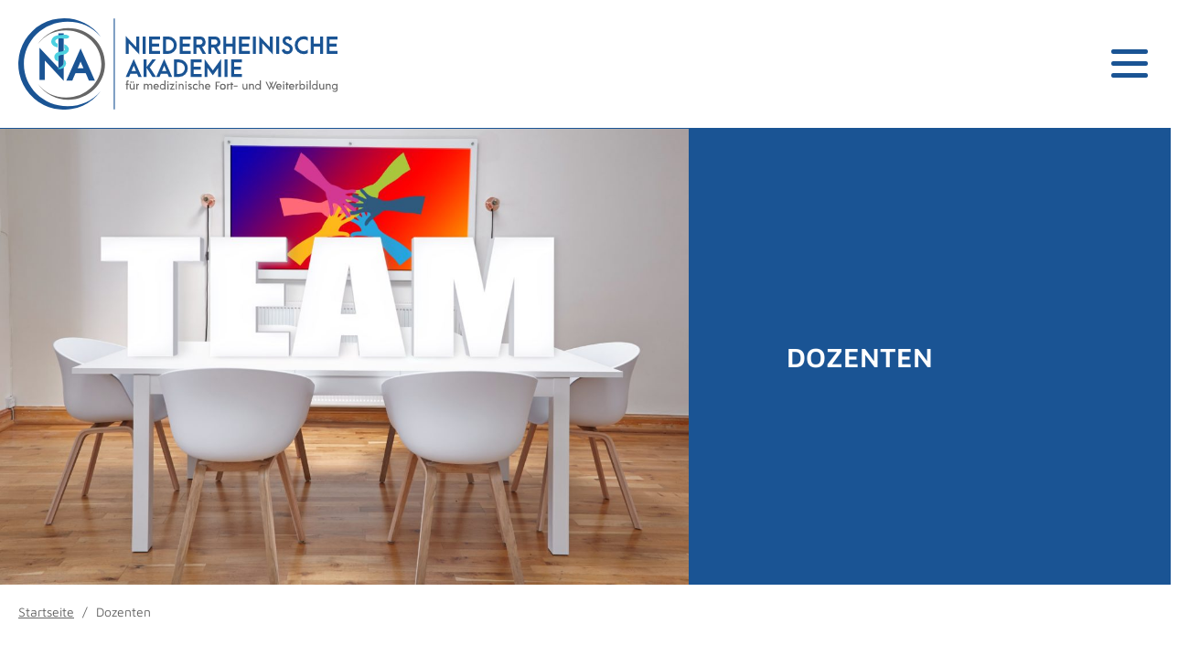

--- FILE ---
content_type: text/html; charset=UTF-8
request_url: https://www.niederrheinische-akademie.de/dozenten/
body_size: 80670
content:
<!DOCTYPE html>
<html lang="de">
<head>
    <meta charset="UTF-8" />
    <meta name="viewport" content="width=device-width, initial-scale=1" />
    <meta name="theme-color" content="#1A5494" />
    <meta http-equiv="X-UA-Compatible" content="IE=edge" />
    <meta name='robots' content='index, follow, max-image-preview:large, max-snippet:-1, max-video-preview:-1' />

	<!-- This site is optimized with the Yoast SEO plugin v26.3 - https://yoast.com/wordpress/plugins/seo/ -->
	<title>Dozenten - Niederrheinische Akademie für medizinische Fort- und Weiterbildung UG</title>
	<meta name="description" content="Alle Dozenten und Referenten der Niederrheinische Akademie verfügen über eine jahrelange Praxiserfahrung." />
	<link rel="canonical" href="https://www.niederrheinische-akademie.de/dozenten/" />
	<meta name="twitter:label1" content="Geschätzte Lesezeit" />
	<meta name="twitter:data1" content="2 Minuten" />
	<script type="application/ld+json" class="yoast-schema-graph">{"@context":"https://schema.org","@graph":[{"@type":"WebPage","@id":"https://www.niederrheinische-akademie.de/dozenten/","url":"https://www.niederrheinische-akademie.de/dozenten/","name":"Dozenten - Niederrheinische Akademie für medizinische Fort- und Weiterbildung UG","isPartOf":{"@id":"https://www.niederrheinische-akademie.de/#website"},"primaryImageOfPage":{"@id":"https://www.niederrheinische-akademie.de/dozenten/#primaryimage"},"image":{"@id":"https://www.niederrheinische-akademie.de/dozenten/#primaryimage"},"thumbnailUrl":"https://www.niederrheinische-akademie.de/wp-content/uploads/2020/09/conference-2533871-scaled.jpg","datePublished":"2020-07-10T07:35:47+00:00","dateModified":"2025-07-11T09:32:27+00:00","description":"Alle Dozenten und Referenten der Niederrheinische Akademie verfügen über eine jahrelange Praxiserfahrung.","breadcrumb":{"@id":"https://www.niederrheinische-akademie.de/dozenten/#breadcrumb"},"inLanguage":"de","potentialAction":[{"@type":"ReadAction","target":["https://www.niederrheinische-akademie.de/dozenten/"]}]},{"@type":"ImageObject","inLanguage":"de","@id":"https://www.niederrheinische-akademie.de/dozenten/#primaryimage","url":"https://www.niederrheinische-akademie.de/wp-content/uploads/2020/09/conference-2533871-scaled.jpg","contentUrl":"https://www.niederrheinische-akademie.de/wp-content/uploads/2020/09/conference-2533871-scaled.jpg","width":2560,"height":1707,"caption":"Moderner Besprechungsraum mit weißen Stühlen und Tisch, im Vordergrund steht groß das Wort „TEAM“. Im Hintergrund ein bunter Bildschirm an der Wand."},{"@type":"BreadcrumbList","@id":"https://www.niederrheinische-akademie.de/dozenten/#breadcrumb","itemListElement":[{"@type":"ListItem","position":1,"name":"Startseite","item":"https://www.niederrheinische-akademie.de/"},{"@type":"ListItem","position":2,"name":"Dozenten"}]},{"@type":"WebSite","@id":"https://www.niederrheinische-akademie.de/#website","url":"https://www.niederrheinische-akademie.de/","name":"Niederrheinische Akademie für medizinische Fort- und Weiterbildung UG","description":"Palliativmedizinische Seminare","publisher":{"@id":"https://www.niederrheinische-akademie.de/#organization"},"potentialAction":[{"@type":"SearchAction","target":{"@type":"EntryPoint","urlTemplate":"https://www.niederrheinische-akademie.de/?s={search_term_string}"},"query-input":{"@type":"PropertyValueSpecification","valueRequired":true,"valueName":"search_term_string"}}],"inLanguage":"de"},{"@type":"Organization","@id":"https://www.niederrheinische-akademie.de/#organization","name":"Niederrheinische Akademie für medizinische Fort- und Weiterbildung UG","url":"https://www.niederrheinische-akademie.de/","logo":{"@type":"ImageObject","inLanguage":"de","@id":"https://www.niederrheinische-akademie.de/#/schema/logo/image/","url":"https://www.niederrheinische-akademie.de/wp-content/uploads/2022/07/NA-Logo-scaled.jpg","contentUrl":"https://www.niederrheinische-akademie.de/wp-content/uploads/2022/07/NA-Logo-scaled.jpg","width":2560,"height":734,"caption":"Niederrheinische Akademie für medizinische Fort- und Weiterbildung UG"},"image":{"@id":"https://www.niederrheinische-akademie.de/#/schema/logo/image/"},"sameAs":["https://www.facebook.com/NiederrheinischeAkademie"]}]}</script>
	<!-- / Yoast SEO plugin. -->


<link rel='dns-prefetch' href='//www.googletagmanager.com' />
<style id='wp-img-auto-sizes-contain-inline-css'>
img:is([sizes=auto i],[sizes^="auto," i]){contain-intrinsic-size:3000px 1500px}
/*# sourceURL=wp-img-auto-sizes-contain-inline-css */
</style>
<style id='classic-theme-styles-inline-css'>
/*! This file is auto-generated */
.wp-block-button__link{color:#fff;background-color:#32373c;border-radius:9999px;box-shadow:none;text-decoration:none;padding:calc(.667em + 2px) calc(1.333em + 2px);font-size:1.125em}.wp-block-file__button{background:#32373c;color:#fff;text-decoration:none}
/*# sourceURL=/wp-includes/css/classic-themes.min.css */
</style>
<link rel='stylesheet' id='contact-form-7-css' href='https://www.niederrheinische-akademie.de/wp-content/plugins/contact-form-7/includes/css/styles.css?ver=6.1.3' media='all' />
<link rel='stylesheet' id='theme-vendor-css-css' href='https://www.niederrheinische-akademie.de/wp-content/themes/niederrheinische-akademie/assets/css/vendor.min.css?ver=6.9' media='all' />
<link rel='stylesheet' id='accessible-slick-css-css' href='https://www.niederrheinische-akademie.de/wp-content/themes/niederrheinische-akademie/assets/css/vendor/accessible-slick-theme.min.css?ver=6.9' media='all' />
<link rel='stylesheet' id='theme-css-css' href='https://www.niederrheinische-akademie.de/wp-content/themes/niederrheinische-akademie/assets/css/styles.min.css?ver=6.9' media='all' />
<link rel='stylesheet' id='borlabs-cookie-css' href='https://www.niederrheinische-akademie.de/wp-content/cache/borlabs-cookie/borlabs-cookie_1_de.css?ver=2.3.5-9' media='all' />
<script src="https://www.niederrheinische-akademie.de/wp-includes/js/jquery/jquery.min.js?ver=3.7.1" id="jquery-core-js"></script>
<script src="https://www.niederrheinische-akademie.de/wp-includes/js/jquery/jquery-migrate.min.js?ver=3.4.1" id="jquery-migrate-js"></script>
<script id="borlabs-cookie-prioritize-js-extra">
var borlabsCookiePrioritized = {"domain":"www.niederrheinische-akademie.de","path":"/","version":"1","bots":"1","optInJS":{"statistics":{"google-analytics":"[base64]/[base64]"}}};
//# sourceURL=borlabs-cookie-prioritize-js-extra
</script>
<script src="https://www.niederrheinische-akademie.de/wp-content/plugins/borlabs-cookie/assets/javascript/borlabs-cookie-prioritize.min.js?ver=2.3.5" id="borlabs-cookie-prioritize-js"></script>

<!-- Google Tag (gtac.js) durch Site-Kit hinzugefügt -->
<!-- Von Site Kit hinzugefügtes Google-Analytics-Snippet -->
<script data-borlabs-script-blocker-id='google_tag' type='text/template' data-borlabs-script-blocker-js-handle="google_gtagjs" data-borlabs-script-blocker-id="google_tag" data-borlabs-script-blocker-src="https://www.googletagmanager.com/gtag/js?id=G-38D6S7EPNV" id="google_gtagjs-js"></script>
<script data-borlabs-script-blocker-id='google_tag' type='text/template' data-borlabs-script-blocker-js-handle="google_gtagjs" data-borlabs-script-blocker-id="google_tag" id="google_gtagjs-js-after">
window.dataLayer = window.dataLayer || [];function gtag(){dataLayer.push(arguments);}
gtag("set","linker",{"domains":["www.niederrheinische-akademie.de"]});
gtag("js", new Date());
gtag("set", "developer_id.dZTNiMT", true);
gtag("config", "G-38D6S7EPNV");
//# sourceURL=google_gtagjs-js-after
</script>
<link rel="https://api.w.org/" href="https://www.niederrheinische-akademie.de/wp-json/" /><link rel="alternate" title="JSON" type="application/json" href="https://www.niederrheinische-akademie.de/wp-json/wp/v2/pages/16" /><meta name="generator" content="Site Kit by Google 1.165.0" /><link rel="shortcut icon" href="https://www.niederrheinische-akademie.de/favicons/favicon.ico" type="image/x-icon" />
        <link rel="icon" href="https://www.niederrheinische-akademie.de/favicons/favicon.ico" type="image/x-icon" />
        <link rel="apple-touch-icon" sizes="57x57" href="https://www.niederrheinische-akademie.de/favicons/apple-icon-57x57.png" />
        <link rel="apple-touch-icon" sizes="60x60" href="https://www.niederrheinische-akademie.de/favicons/apple-icon-60x60.png" />
        <link rel="apple-touch-icon" sizes="72x72" href="https://www.niederrheinische-akademie.de/favicons/apple-icon-72x72.png" />
        <link rel="apple-touch-icon" sizes="76x76" href="https://www.niederrheinische-akademie.de/favicons/apple-icon-76x76.png" />
        <link rel="apple-touch-icon" sizes="114x114" href="https://www.niederrheinische-akademie.de/favicons/apple-icon-114x114.png" />
        <link rel="apple-touch-icon" sizes="120x120" href="https://www.niederrheinische-akademie.de/favicons/apple-icon-120x120.png" />
        <link rel="apple-touch-icon" sizes="144x144" href="https://www.niederrheinische-akademie.de/favicons/apple-icon-144x144.png" />
        <link rel="apple-touch-icon" sizes="152x152" href="https://www.niederrheinische-akademie.de/favicons/apple-icon-152x152.png" />
        <link rel="apple-touch-icon" sizes="180x180" href="https://www.niederrheinische-akademie.de/favicons/apple-icon-180x180.png" />
        <link rel="icon" type="image/png" sizes="192x192"  href="https://www.niederrheinische-akademie.de/favicons/android-icon-192x192.png" />
        <link rel="icon" type="image/png" sizes="32x32" href="https://www.niederrheinische-akademie.de/favicons/favicon-32x32.png" />
        <link rel="icon" type="image/png" sizes="96x96" href="https://www.niederrheinische-akademie.de/favicons/favicon-96x96.png" />
        <link rel="icon" type="image/png" sizes="16x16" href="https://www.niederrheinische-akademie.de/favicons/favicon-16x16.png" /><script data-borlabs-script-blocker-id='google_tag' type='text/template'>
window.dataLayer = window.dataLayer || [];
if (typeof gtag !== 'function') { function gtag(){dataLayer.push(arguments);} }
if('0' === '1') {
    gtag('consent', 'default', {
       'ad_storage': 'denied',
       'analytics_storage': 'denied'
    });
    gtag("js", new Date());
    gtag("config", "G-38D6S7EPNV", { "anonymize_ip": true });

    (function (w, d, s, i) {
    var f = d.getElementsByTagName(s)[0],
        j = d.createElement(s);
    j.async = true;
    j.src =
        "https://www.googletagmanager.com/gtag/js?id=" + i;
    f.parentNode.insertBefore(j, f);
    })(window, document, "script", "G-38D6S7EPNV");
}
</script></head>
    <body class="wp-singular page-template page-template-template-lecturers page-template-template-lecturers-php page page-id-16 wp-theme-niederrheinische-akademie page-dozenten not-front-page is-desktop">

        <div class="page-wrapper">
            
            <header class="header">
                <div class="container">
                    <a href="https://www.niederrheinische-akademie.de" class="logo">
                        <img src="https://www.niederrheinische-akademie.de/wp-content/themes/niederrheinische-akademie/assets/images/logo.svg" alt="Logo Niederrheinische Akademie für medizinische Fort- und Weiterbildung" />
                    </a>
                    <nav class="header__menu">
                        <button type="button" class="open-navigation" aria-label="Navigation öffnen" aria-expanded="false" aria-controls="nav-mobile-menu">
                            <svg xmlns="http://www.w3.org/2000/svg" aria-hidden="true" width="40" height="31" viewBox="0 0 40 31"><g transform="translate(-4 -5)"><path d="M6.5,10h35A2.362,2.362,0,0,0,44,7.5,2.362,2.362,0,0,0,41.5,5H6.5A2.362,2.362,0,0,0,4,7.5,2.362,2.362,0,0,0,6.5,10Z" fill="#1a5494"/><path d="M6.5,16h35A2.362,2.362,0,0,0,44,13.5,2.362,2.362,0,0,0,41.5,11H6.5A2.362,2.362,0,0,0,4,13.5,2.362,2.362,0,0,0,6.5,16Z" transform="translate(0 7)" fill="#1a5494"/><path d="M6.5,22h35A2.362,2.362,0,0,0,44,19.5,2.362,2.362,0,0,0,41.5,17H6.5A2.362,2.362,0,0,0,4,19.5,2.362,2.362,0,0,0,6.5,22Z" transform="translate(0 14)" fill="#1a5494"/></g></svg>
                            <span class="sr-only">Mobile Navigation öffen</span>
                        </button>
                        <ul class="mainmenu"><li id="menu-item-39" class="menu-item menu-item-type-post_type menu-item-object-page menu-item-39"><a href="https://www.niederrheinische-akademie.de/seminare/">Seminare</a></li>
<li id="menu-item-36" class="menu-item menu-item-type-post_type menu-item-object-page menu-item-36"><a href="https://www.niederrheinische-akademie.de/neuigkeiten/">Neuigkeiten</a></li>
<li id="menu-item-37" class="menu-item menu-item-type-post_type menu-item-object-page current-menu-item page_item page-item-16 current_page_item menu-item-37"><a href="https://www.niederrheinische-akademie.de/dozenten/" aria-current="page">Dozenten</a></li>
<li id="menu-item-38" class="menu-item menu-item-type-post_type menu-item-object-page menu-item-38"><a href="https://www.niederrheinische-akademie.de/kontakt/">Kontakt</a></li>
<li id="menu-item-446" class="menu-item menu-item-type-post_type menu-item-object-page menu-item-446"><a href="https://www.niederrheinische-akademie.de/infos-zur-teilnahme/">Infos zur Teilnahme</a></li>

        <li class="menu-item menu-item-login">
            <a href="https://www.niederrheinische-akademie.de/login/" class="button">
                <svg class="icon icon__user" aria-hidden="true"><use xlink:href="#user-icon"></use></svg>
                Login
            </a>
         </li></ul>                    </nav>
                </div>
            </header>

            <div id="main" class="content">
    
        <article id="p-16" class="post-16 page type-page status-publish has-post-thumbnail hentry">

            <div class="hero">
    <div class="hero__image" style="background-image:url(https://www.niederrheinische-akademie.de/wp-content/uploads/2020/09/conference-2533871-1200x900.jpg);"></div>
    <div class="hero__text">
        <div class="wrap">
            <h1 class="headline">Dozenten</h1>
        </div>
    </div>
</div>            
            <div class="container"><div class="breadcrumb"><span><span><a href="https://www.niederrheinische-akademie.de/">Startseite</a></span> <span class="breadcrumb__seperator">/</span> <span class="breadcrumb_last" aria-current="page">Dozenten</span></span></div></div>
            <div class="container">
                <div class="row">
                    <div class="col-md-8 offset-md-2 text-center textblock">
                        <h2 style="text-align: center;">Dozenten und Referenten der Niederrheinischen Akademie</h2>
<p style="text-align: center;">Dr. med. Christoph Gerhard ist Arzt und Hochschuldozent. Seit 2020 hat er die Wissenschaftliche Leitung der Niederrheinischen Akademie in dem historischen Wasserschloss Haus Wohnung inne.<span class="Apple-converted-space"> </span></p>
<p style="text-align: center;">Dr. Gerhard gehört dem Prüfungsausschuss für Palliativmedizin bei der Ärztekammer Nordrhein an und ist Dozent an mehreren Hochschulen und Palliativakademien in Deutschland und der Schweiz.<span class="Apple-converted-space"> </span></p>
<p style="text-align: center;">Bis 2020 war er Chefarzt der Palliativmedizin am Katholischen Klinikum Oberhausen. Er war außerdem mehr als 10 Jahre Leiter der palliativmedizinischen Ausbildung (QB13) am der Universität Essen (Lehrpreis 2017).</p>
<p style="text-align: center;">2014-2024 war er Sprecher der Arbeitsgruppe Nichttumorpatienten der Deutschen Gesellschaft für Palliativmedizin und ist weiterhin Vortragender auf zahlreichen nationalen und internationalen Fachkongressen.</p>
<p style="text-align: center;">Neben der Facharztausbildung in Neurologie, Palliativmedizin, Schmerztherapie hat er weiterbildende Studien in Ethik (Fernuniversität Hagen) und Palliativmedizin (Master der Universität Bonn) absolviert.<span class="Apple-converted-space"> </span></p>
<p style="text-align: center;">Er hat sich außerdem zum Ethikberater/AEM, Kursleiter für Palliativkurse/DGP, ACP Gesprächsbegleiter/Trainer und Palliativtrainer/Curriculum der Harvard University Boston/ USA weitergebildet.<span class="Apple-converted-space"> </span></p>
<p style="text-align: center;">Darüber hinaus ist er Hochschuldozent in Münster, Zürich und an der Schweizerischen Hochschule für Gesundheit (Kooperationspartner der Niederrheinischen Akademie)<span class="Apple-converted-space"> </span></p>
<p style="text-align: center;">Alle Dozenten und Referenten der Niederrheinische Akademie verfügen über eine jahrelange Praxiserfahrung.</p>
<p>&nbsp;</p>
<p>&nbsp;</p>
                    </div>
                </div>
                <div class="row">
                <div class="lecturers row"><div class="col-xs-12 col-sm-6 col-lg-4"><div class="box box--lightgrey lecturer" data-mh="lecturer">
    <div class="box__inner">
        <div class="columns">
            <div class="column column__image">
                <div class="thumbnail thumbnail--rounded">
                    <img width="160" height="160" src="https://www.niederrheinische-akademie.de/wp-content/uploads/2025/01/portrait_026-160x160.jpg" class="circle wp-post-image" alt="Mann mit Brille und braunem Wollpullover steht lächelnd in einem freundlich gestalteten Raum mit Pflanzen im Hintergrund." decoding="async" srcset="https://www.niederrheinische-akademie.de/wp-content/uploads/2025/01/portrait_026-160x160.jpg 160w, https://www.niederrheinische-akademie.de/wp-content/uploads/2025/01/portrait_026-410x410.jpg 410w" sizes="(max-width: 160px) 100vw, 160px" />                </div>
            </div>
            <div class="column column__text">
                <h3 class="lecturer__name">Marc Rockhoff</h3>
                <div class="lecturer__desc">
                    <p>Marc Rockhoff ist Allgemeinmediziner und Palliativmediziner.</p>
                </div>
            </div>
        </div>
    </div>
</div></div><div class="col-xs-12 col-sm-6 col-lg-4"><div class="box box--lightgrey lecturer" data-mh="lecturer">
    <div class="box__inner">
        <div class="columns">
            <div class="column column__image">
                <div class="thumbnail thumbnail--rounded">
                    <img width="160" height="160" src="https://www.niederrheinische-akademie.de/wp-content/uploads/2024/09/portrait_040_Retusche-160x160.jpg" class="circle wp-post-image" alt="Junger Mann mit Brille und Bart lächelt in die Kamera. Er trägt ein weißes T-Shirt und steht in einem hellen Flur mit Pflanzen im Hintergrund." decoding="async" srcset="https://www.niederrheinische-akademie.de/wp-content/uploads/2024/09/portrait_040_Retusche-160x160.jpg 160w, https://www.niederrheinische-akademie.de/wp-content/uploads/2024/09/portrait_040_Retusche-410x410.jpg 410w" sizes="(max-width: 160px) 100vw, 160px" />                </div>
            </div>
            <div class="column column__text">
                <h3 class="lecturer__name">Christopher Dierich</h3>
                <div class="lecturer__desc">
                    <p>Fachkrankenpfleger für Intensivpflege und Anästhesie<br />
Praxisanleiter<br />
AHA-Instruktor für ACLS/PALS/BLS<br />
Dozent der Therese-Valerius-Akademie</p>
                </div>
            </div>
        </div>
    </div>
</div></div><div class="col-xs-12 col-sm-6 col-lg-4"><div class="box box--lightgrey lecturer" data-mh="lecturer">
    <div class="box__inner">
        <div class="columns">
            <div class="column column__image">
                <div class="thumbnail thumbnail--rounded">
                    <img width="160" height="160" src="https://www.niederrheinische-akademie.de/wp-content/uploads/2024/05/Jan-Gramm-160x160.jpg" class="circle wp-post-image" alt="Portraitfoto eines älteren Mannes mit Brille, kurzem hellbraunem Haar und grauem Bart vor hellem Hintergrund." decoding="async" srcset="https://www.niederrheinische-akademie.de/wp-content/uploads/2024/05/Jan-Gramm-160x160.jpg 160w, https://www.niederrheinische-akademie.de/wp-content/uploads/2024/05/Jan-Gramm-410x410.jpg 410w" sizes="(max-width: 160px) 100vw, 160px" />                </div>
            </div>
            <div class="column column__text">
                <h3 class="lecturer__name">Jan Gramm</h3>
                <div class="lecturer__desc">
                    <p style="font-weight: 400;">Dipl.-Psych. Jan Gramm, leitet das Institut für Palliativpsychologie, Friedberg (Hessen). Er ist seit 2006 als Psychologe im Palliativbereich tätig (bis 2011 auf Palliativstationen, seit 2011 im ambulanten Palliativ-Team). Dozententätigkeit in Palliative Care-Kursen. Kursleiter Palliative Care (DGP), Ausbildung in Systemischer Beratung (DGSF), Systemischer Supervision, Coaching und Organisationsberatung (DGSF), Fortbildungen in seelisch-spiritueller Sterbebegleitung (Institut für Leben und Sterben), Gewaltfreier Kommunikation nach Marshall B. Rosenberg (gewaltfrei-niederkaufungen), Leadership im Gesundheitswesen (Akademie Heiligenfeld), Ethikberatung (AEM).</p>
                </div>
            </div>
        </div>
    </div>
</div></div><div class="col-xs-12 col-sm-6 col-lg-4"><div class="box box--lightgrey lecturer" data-mh="lecturer">
    <div class="box__inner">
        <div class="columns">
            <div class="column column__image">
                <div class="thumbnail thumbnail--rounded">
                    <img width="160" height="160" src="https://www.niederrheinische-akademie.de/wp-content/uploads/2023/10/Fernando-Carlen-160x160.jpg" class="circle wp-post-image" alt="Älterer Mann mit Brille steht im Sonnenschein auf einem Kiesweg, vor Bäumen und einem historischen Gebäude im Hintergrund." decoding="async" loading="lazy" srcset="https://www.niederrheinische-akademie.de/wp-content/uploads/2023/10/Fernando-Carlen-160x160.jpg 160w, https://www.niederrheinische-akademie.de/wp-content/uploads/2023/10/Fernando-Carlen-410x410.jpg 410w" sizes="auto, (max-width: 160px) 100vw, 160px" />                </div>
            </div>
            <div class="column column__text">
                <h3 class="lecturer__name">Fernando Carlen</h3>
                <div class="lecturer__desc">
                    <p>Fernando Carlen ist Professor an der Schweizerischen Hochschule für Gesundheit.</p>
                </div>
            </div>
        </div>
    </div>
</div></div><div class="col-xs-12 col-sm-6 col-lg-4"><div class="box box--lightgrey lecturer" data-mh="lecturer">
    <div class="box__inner">
        <div class="columns">
            <div class="column column__image">
                <div class="thumbnail thumbnail--rounded">
                    <img width="160" height="160" src="https://www.niederrheinische-akademie.de/wp-content/uploads/2022/10/IMG_2051-62bc9fef-160x160.jpg" class="circle wp-post-image" alt="Porträt eines Mannes mit Brille und kurzem Bart vor einer verschwommenen Hafenkulisse. Im Hintergrund sind Wasser, Boote und Gebäude einer Stadt zu erkennen. Die Stimmung ist ruhig und freundlich." decoding="async" loading="lazy" srcset="https://www.niederrheinische-akademie.de/wp-content/uploads/2022/10/IMG_2051-62bc9fef-160x160.jpg 160w, https://www.niederrheinische-akademie.de/wp-content/uploads/2022/10/IMG_2051-62bc9fef-410x410.jpg 410w" sizes="auto, (max-width: 160px) 100vw, 160px" />                </div>
            </div>
            <div class="column column__text">
                <h3 class="lecturer__name">Christoph Meyer zu Berstenhorst</h3>
                <div class="lecturer__desc">
                    <p style="font-weight: 400;">Christoph Meyer zu Berstenhorst ist Hospizleiter in Leverkusen. Als langjährige Palliativfachkraft und Theologe arbeitet er in der Arbeitsgruppe Sterbephase der Deutschen Gesellschaft für Palliativmedizin mit, die ein aus wesentlichen Grundprinzipien aufgebautes Handlungskonzept für viele Sterbesituationen erstellt hat.</p>
                </div>
            </div>
        </div>
    </div>
</div></div><div class="col-xs-12 col-sm-6 col-lg-4"><div class="box box--lightgrey lecturer" data-mh="lecturer">
    <div class="box__inner">
        <div class="columns">
            <div class="column column__image">
                <div class="thumbnail thumbnail--rounded">
                    <img width="160" height="160" src="https://www.niederrheinische-akademie.de/wp-content/uploads/2020/07/dr-med-christoph-gerhard-160x160.jpg" class="circle wp-post-image" alt="Ein lächelnder Mann mit Brille und grauen Haaren spricht gestikulierend, während er in einem Sakko vor einer Backsteinwand sitzt – vermutlich bei einem Vortrag" decoding="async" loading="lazy" />                </div>
            </div>
            <div class="column column__text">
                <h3 class="lecturer__name">Dr. med. Christoph Gerhard - Wissenschaftliche Leitung und Dozent</h3>
                <div class="lecturer__desc">
                    <p>Dr. med. Christoph Gerhard ist der wissenschaftliche Leiter und Dozent der Niederrheinischen Akademie. Er ist Palliativmediziner, Medizinethiker, Neurologe und spezieller Schmerztherapeut.<span class="Apple-converted-space"> </span></p>
<p>&nbsp;</p>
                </div>
            </div>
        </div>
    </div>
</div></div><div class="col-xs-12 col-sm-6 col-lg-4"><div class="box box--lightgrey lecturer" data-mh="lecturer">
    <div class="box__inner">
        <div class="columns">
            <div class="column column__image">
                <div class="thumbnail thumbnail--rounded">
                    <img width="160" height="160" src="https://www.niederrheinische-akademie.de/wp-content/uploads/2020/08/Portrait_Bettina_Kraft-160x160.jpg" class="circle wp-post-image" alt="Portrait einer Frau mit dunklen, lockigen Haaren, schwarzem Rollkragenpullover und dezentem Lächeln vor hellem Hintergrund." decoding="async" loading="lazy" srcset="https://www.niederrheinische-akademie.de/wp-content/uploads/2020/08/Portrait_Bettina_Kraft-160x160.jpg 160w, https://www.niederrheinische-akademie.de/wp-content/uploads/2020/08/Portrait_Bettina_Kraft-410x410.jpg 410w" sizes="auto, (max-width: 160px) 100vw, 160px" />                </div>
            </div>
            <div class="column column__text">
                <h3 class="lecturer__name">Bettina Kraft-Gerhard</h3>
                <div class="lecturer__desc">
                    <p>Yogalehrerin und -therapeutin, Quartierskoordinatorin mit Palliativfachausbildung für psychosoziale Berufe.</p>
                </div>
            </div>
        </div>
    </div>
</div></div></div>                </div>
            </div>

        </article>

    
            </div>
            
            <div class="newsletter">
    <div class="container">
        <div class="row">
            <div class="col-lg-8 offset-lg-2">
                <h4 class="text-center">Newsletter Anmeldung</h4>
                <div class="columns">
                    <div class="column">
                        <p>Abonnieren Sie jetzt unseren Newsletter um die neuesten Informationen und Fortbildungen direkt per E-Mail zu erhalten.</p>
                    </div>
                    <div class="column">
                        <a href="https://1865eec5.sibforms.com/serve/[base64]" class="button" target="_blank">zum Newsletter anmelden</a>
                    </div>
                </div>
            </div>
        </div>
    </div>
</div>
            <footer class="footer">

                <div class="footer__widgets">
    <div class="container">
        <div class="row">

            <div class="col-xs-12 col-md-6 col-lg-3 column" data-mh="footer-widget">
                <h5>Kontakt</h5>
                <p><strong>Niederrheinische Akademie GmbH</strong><br />
Frankfurter Straße 433<br />
46562 Voerde</p>
<p><svg class="icon icon__phone"><use xlink:href="#phone-icon"></use></svg> +49 (0) 2064 &#8211; 8 26 65 12<br />
<svg class="icon icon__fax"><use xlink:href="#fax-icon"></use></svg> +49 (0) 2064 &#8211; 8 26 65 11<br />
<svg class="icon icon__email"><use xlink:href="#email-icon"></use></svg> <a href="mailto:i&#110;fo&#64;&#110;ie&#100;&#101;&#114;&#114;h&#101;&#105;&#110;is&#99;&#104;&#101;&#45;&#97;ka&#100;&#101;&#109;ie&#46;&#100;&#101;">i&#110;fo&#64;&#110;ie&#100;&#101;&#114;&#114;h&#101;&#105;&#110;is&#99;&#104;&#101;&#45;&#97;ka&#100;&#101;&#109;ie&#46;&#100;&#101;</a></p>
            </div>

            <div class="col-xs-12 col-md-6 col-lg-3 column" data-mh="footer-widget">
                <h5>Aktuelle Seminare</h5>
                <div class="seminar-box">
    <span class="seminar-availability seminar-availability--red"></span>    14.01. - 17.01.2026    <h3><a href="https://www.niederrheinische-akademie.de/seminar/basiskurs-palliativmedizin-fuer-aerzteinnen-mai-2025/" title="Seminardetails: Basiskurs Palliativmedizin für Ärzte*innen - Januar 2026">Basiskurs Palliativmedizin für Ärzte*innen - Januar 2026</a></h3>
</div><div class="seminar-box">
    <span class="seminar-availability seminar-availability--yellow"></span>    21.01. - 23.01.2026    <h3><a href="https://www.niederrheinische-akademie.de/seminar/palliative-care-level-ii-sterben-gestalten/" title="Seminardetails: Palliative Care Level II - Sterben gestalten">Palliative Care Level II - Sterben gestalten</a></h3>
</div><div class="seminar-box">
    <span class="seminar-availability seminar-availability--yellow"></span>    04.02. - 07.02.2026    <h3><a href="https://www.niederrheinische-akademie.de/seminar/fallseminar-1-palliativmedizin-fuer-aerzteinnen-februar-2025/" title="Seminardetails: Fallseminar 1 - Palliativmedizin für Ärzte*innen Februar 2026">Fallseminar 1 - Palliativmedizin für Ärzte*innen Februar 2026</a></h3>
</div>            </div>

            <div class="col-xs-12 col-md-6 col-lg-3 column" data-mh="footer-widget">
                <h5>Themenbereiche</h5>
                <ul><li><a href="https://www.niederrheinische-akademie.de/seminare/themenbereich/medizin/" title="Themenbereich: Medizin">Medizin</a></li><li><a href="https://www.niederrheinische-akademie.de/seminare/themenbereich/pflege/" title="Themenbereich: Pflege">Pflege</a></li><li><a href="https://www.niederrheinische-akademie.de/seminare/themenbereich/hygiene/" title="Themenbereich: Hygiene">Hygiene</a></li><li><a href="https://www.niederrheinische-akademie.de/seminare/themenbereich/allgemeine-seminare/" title="Themenbereich: Allgemeine Seminare">Allgemeine Seminare</a></li></ul>            </div>

            <div class="col-xs-12 col-md-6 col-lg-3 column" data-mh="footer-widget">
                <h5>Zertifikate</h5>
                <ul><li><a href="https://www.niederrheinische-akademie.de/wp-content/uploads/2020/09/Zertifikat-Kursleiter.pdf" target="_blank" title="Zertifikat anschauen: Zertifikat Kursleiter">Zertifikat Kursleiter</a></li><li><a href="https://www.niederrheinische-akademie.de/wp-content/uploads/2024/05/Weiterbildungsbefugnis.pdf" target="_blank" title="Zertifikat anschauen: Zertifikat Weiterbildung">Zertifikat Weiterbildung</a></li><li><a href="https://www.niederrheinische-akademie.de/wp-content/uploads/2020/09/Zertifikat-Moderatoren-Schulung.pdf" target="_blank" title="Zertifikat anschauen: Zertifikat Moderatoren Schulung">Zertifikat Moderatoren Schulung</a></li><li><a href="https://www.niederrheinische-akademie.de/wp-content/uploads/2020/09/Zertifikat-ACP.pdf" target="_blank" title="Zertifikat anschauen: Zertifikat ACP">Zertifikat ACP</a></li></ul>            </div>

        </div>
    </div>
</div>
                <div class="footer__bottom">

    <div class="container">

        <ul class="metamenu"><li id="menu-item-1287" class="menu-item menu-item-type-post_type menu-item-object-page menu-item-1287"><a href="https://www.niederrheinische-akademie.de/barrierefreiheitserklaerung/">Barrierefreiheits­erklärung</a></li>
<li id="menu-item-40" class="menu-item menu-item-type-post_type menu-item-object-page menu-item-privacy-policy menu-item-40"><a rel="privacy-policy" href="https://www.niederrheinische-akademie.de/datenschutz/">Datenschutz</a></li>
<li id="menu-item-41" class="menu-item menu-item-type-post_type menu-item-object-page menu-item-41"><a href="https://www.niederrheinische-akademie.de/impressum/">Impressum</a></li>
</ul>
        <div class="copyright">
            &copy; Niederrheinische Akademie GmbH<br />
            <span class="icon-info">Icon made by Freepik from <a href="https://www.flaticon.com/authors/freepik" target="_blank" rel="noopener">www.flaticon.com</a>, Icon made by Vectors Market from <a href="https://www.flaticon.com/authors/vectors-market" target="_blank" rel="noopener">www.flaticon.com</a></span>
        </div>

    </div>

</div>
            </footer>

            <script type="speculationrules">
{"prefetch":[{"source":"document","where":{"and":[{"href_matches":"/*"},{"not":{"href_matches":["/wp-*.php","/wp-admin/*","/wp-content/uploads/*","/wp-content/*","/wp-content/plugins/*","/wp-content/themes/niederrheinische-akademie/*","/*\\?(.+)"]}},{"not":{"selector_matches":"a[rel~=\"nofollow\"]"}},{"not":{"selector_matches":".no-prefetch, .no-prefetch a"}}]},"eagerness":"conservative"}]}
</script>
<!--googleoff: all--><div data-nosnippet><script id="BorlabsCookieBoxWrap" type="text/template"><div
    id="BorlabsCookieBox"
    class="BorlabsCookie"
    role="dialog"
    aria-labelledby="CookieBoxTextHeadline"
    aria-describedby="CookieBoxTextDescription"
    aria-modal="true"
>
    <div class="top-center" style="display: none;">
        <div class="_brlbs-box-wrap _brlbs-box-plus-wrap">
            <div class="_brlbs-box _brlbs-box-plus">
                <div class="cookie-box">
                    <div class="container">
                        <div class="_brlbs-flex-center">
                                                            <img
                                    width="32"
                                    height="32"
                                    class="cookie-logo"
                                    src="https://www.niederrheinische-akademie.de/wp-content/themes/niederrheinische-akademie/assets/images/logo.svg"
                                    srcset="https://www.niederrheinische-akademie.de/wp-content/themes/niederrheinische-akademie/assets/images/logo.svg, https://www.niederrheinische-akademie.de/wp-content/themes/niederrheinische-akademie/assets/images/logo.svg 2x"
                                    alt="Datenschutzeinstellungen"
                                    aria-hidden="true"
                                >
                                
                            <span role="heading" aria-level="3" class="_brlbs-h3" id="CookieBoxTextHeadline">Datenschutzeinstellungen</span>
                        </div>
                        <div class="row">
                            <div class="col-md-6 col-12">
                                <p id="CookieBoxTextDescription"><span class="_brlbs-paragraph _brlbs-text-description">Wir benötigen Ihre Zustimmung, bevor Sie unsere Website weiter besuchen können.</span> <span class="_brlbs-paragraph _brlbs-text-confirm-age">Wenn Sie unter 16 Jahre alt sind und Ihre Zustimmung zu freiwilligen Diensten geben möchten, müssen Sie Ihre Erziehungsberechtigten um Erlaubnis bitten.</span> <span class="_brlbs-paragraph _brlbs-text-technology">Wir verwenden Cookies und andere Technologien auf unserer Website. Einige von ihnen sind essenziell, während andere uns helfen, diese Website und Ihre Erfahrung zu verbessern.</span> <span class="_brlbs-paragraph _brlbs-text-personal-data">Personenbezogene Daten können verarbeitet werden (z. B. IP-Adressen), z. B. für personalisierte Anzeigen und Inhalte oder Anzeigen- und Inhaltsmessung.</span> <span class="_brlbs-paragraph _brlbs-text-more-information">Weitere Informationen über die Verwendung Ihrer Daten finden Sie in unserer  <a class="_brlbs-cursor" href="https://www.niederrheinische-akademie.de/datenschutz/">Datenschutzerklärung</a>.</span> <span class="_brlbs-paragraph _brlbs-text-revoke">Sie können Ihre Auswahl jederzeit unter <a class="_brlbs-cursor" href="#" data-cookie-individual>Einstellungen</a> widerrufen oder anpassen.</span></p>
                            </div>
                            <div class="col-md-6 col-12">

                                                                    <fieldset>
                                        <legend class="sr-only">Datenschutzeinstellungen</legend>
                                        <ul>
                                                                                                <li>
                                                        <label class="_brlbs-checkbox">
                                                            Essenziell                                                            <input
                                                                id="checkbox-essential"
                                                                tabindex="0"
                                                                type="checkbox"
                                                                name="cookieGroup[]"
                                                                value="essential"
                                                                 checked                                                                 disabled                                                                data-borlabs-cookie-checkbox
                                                            >
                                                            <span class="_brlbs-checkbox-indicator"></span>
                                                        </label>
                                                        <p class="_brlbs-service-group-description">Essenzielle Cookies ermöglichen grundlegende Funktionen und sind für die einwandfreie Funktion der Website erforderlich.</p>
                                                    </li>
                                                                                                        <li>
                                                        <label class="_brlbs-checkbox">
                                                            Statistiken                                                            <input
                                                                id="checkbox-statistics"
                                                                tabindex="0"
                                                                type="checkbox"
                                                                name="cookieGroup[]"
                                                                value="statistics"
                                                                 checked                                                                                                                                data-borlabs-cookie-checkbox
                                                            >
                                                            <span class="_brlbs-checkbox-indicator"></span>
                                                        </label>
                                                        <p class="_brlbs-service-group-description">Statistik Cookies erfassen Informationen anonym. Diese Informationen helfen uns zu verstehen, wie unsere Besucher unsere Website nutzen.</p>
                                                    </li>
                                                                                            </ul>
                                    </fieldset>

                                    

                            </div>
                        </div>

                        <div class="row  _brlbs-button-area">
                            <div class="col-md-6 col-12">
                                <p class="_brlbs-accept">
                                    <a
                                        href="#"
                                        tabindex="0"
                                        role="button"
                                        class="_brlbs-btn _brlbs-btn-accept-all _brlbs-cursor"
                                        data-cookie-accept-all
                                    >
                                        Alle akzeptieren                                    </a>
                                </p>
                            </div>
                            <div class="col-md-6 col-12">
                                <p class="_brlbs-accept">
                                    <a
                                        href="#"
                                        tabindex="0"
                                        role="button"
                                        id="CookieBoxSaveButton"
                                        class="_brlbs-btn _brlbs-cursor"
                                        data-cookie-accept
                                    >
                                        Speichern                                    </a>
                                </p>
                            </div>
                            <div class="col-12">
                                                                    <p class="_brlbs-refuse-btn">
                                        <a
                                            class="_brlbs-btn _brlbs-cursor"
                                            href="#"
                                            tabindex="0"
                                            role="button"
                                            data-cookie-refuse
                                        >
                                            Nur essenzielle Cookies akzeptieren                                        </a>
                                    </p>
                                    
                            </div>
                            <div class="col-12">
                                                                <p class="_brlbs-manage-btn">
                                        <a
                                            href="#"
                                            tabindex="0"
                                            role="button"
                                            class="_brlbs-cursor _brlbs-btn"
                                            data-cookie-individual
                                        >
                                            Individuelle Datenschutzeinstellungen                                        </a>
                                    </p>
                                                            </div>

                        </div>

                        <div class="_brlbs-legal row _brlbs-flex-center">
                            

                            <a href="#" class="_brlbs-cursor" tabindex="0" role="button" data-cookie-individual>
                                Cookie-Details                            </a>


                                                            <span class="_brlbs-separator"></span>
                                <a href="https://www.niederrheinische-akademie.de/datenschutz/" tabindex="0" role="button">
                                    Datenschutzerklärung                                </a>
                                
                                                            <span class="_brlbs-separator"></span>
                                <a href="https://www.niederrheinische-akademie.de/impressum/" tabindex="0" role="button">
                                    Impressum                                </a>
                                

                        </div>
                    </div>
                </div>

                <div
    class="cookie-preference"
    aria-hidden="true"
    role="dialog"
    aria-describedby="CookiePrefDescription"
    aria-modal="true"
>
    <div class="container not-visible">
        <div class="row no-gutters">
            <div class="col-12">
                <div class="row no-gutters align-items-top">
                    <div class="col-12">
                        <div class="_brlbs-flex-center">
                                                    <img
                                width="32"
                                height="32"
                                class="cookie-logo"
                                src="https://www.niederrheinische-akademie.de/wp-content/themes/niederrheinische-akademie/assets/images/logo.svg"
                                srcset="https://www.niederrheinische-akademie.de/wp-content/themes/niederrheinische-akademie/assets/images/logo.svg, https://www.niederrheinische-akademie.de/wp-content/themes/niederrheinische-akademie/assets/images/logo.svg 2x"
                                alt="Datenschutzeinstellungen"
                            >
                                                    <span role="heading" aria-level="3" class="_brlbs-h3">Datenschutzeinstellungen</span>
                        </div>

                        <p id="CookiePrefDescription">
                            <span class="_brlbs-paragraph _brlbs-text-confirm-age">Wenn Sie unter 16 Jahre alt sind und Ihre Zustimmung zu freiwilligen Diensten geben möchten, müssen Sie Ihre Erziehungsberechtigten um Erlaubnis bitten.</span> <span class="_brlbs-paragraph _brlbs-text-technology">Wir verwenden Cookies und andere Technologien auf unserer Website. Einige von ihnen sind essenziell, während andere uns helfen, diese Website und Ihre Erfahrung zu verbessern.</span> <span class="_brlbs-paragraph _brlbs-text-personal-data">Personenbezogene Daten können verarbeitet werden (z. B. IP-Adressen), z. B. für personalisierte Anzeigen und Inhalte oder Anzeigen- und Inhaltsmessung.</span> <span class="_brlbs-paragraph _brlbs-text-more-information">Weitere Informationen über die Verwendung Ihrer Daten finden Sie in unserer  <a class="_brlbs-cursor" href="https://www.niederrheinische-akademie.de/datenschutz/">Datenschutzerklärung</a>.</span> <span class="_brlbs-paragraph _brlbs-text-description">Hier finden Sie eine Übersicht über alle verwendeten Cookies. Sie können Ihre Einwilligung zu ganzen Kategorien geben oder sich weitere Informationen anzeigen lassen und so nur bestimmte Cookies auswählen.</span>                        </p>

                        <div class="row no-gutters align-items-center">
                            <div class="col-12 col-sm-10">
                                <p class="_brlbs-accept">
                                                                            <a
                                            href="#"
                                            class="_brlbs-btn _brlbs-btn-accept-all _brlbs-cursor"
                                            tabindex="0"
                                            role="button"
                                            data-cookie-accept-all
                                        >
                                            Alle akzeptieren                                        </a>
                                        
                                    <a
                                        href="#"
                                        id="CookiePrefSave"
                                        tabindex="0"
                                        role="button"
                                        class="_brlbs-btn _brlbs-cursor"
                                        data-cookie-accept
                                    >
                                        Speichern                                    </a>

                                                                            <a
                                            href="#"
                                            class="_brlbs-btn _brlbs-refuse-btn _brlbs-cursor"
                                            tabindex="0"
                                            role="button"
                                            data-cookie-refuse
                                        >
                                            Nur essenzielle Cookies akzeptieren                                        </a>
                                                                    </p>
                            </div>

                            <div class="col-12 col-sm-2">
                                <p class="_brlbs-refuse">
                                    <a
                                        href="#"
                                        class="_brlbs-cursor"
                                        tabindex="0"
                                        role="button"
                                        data-cookie-back
                                    >
                                        Zurück                                    </a>

                                                                    </p>
                            </div>
                        </div>
                    </div>
                </div>

                <div data-cookie-accordion>
                                            <fieldset>
                            <legend class="sr-only">Datenschutzeinstellungen</legend>

                                                                                                <div class="bcac-item">
                                        <div class="d-flex flex-row">
                                            <label class="w-75">
                                                <span role="heading" aria-level="4" class="_brlbs-h4">Essenziell (1)</span>
                                            </label>

                                            <div class="w-25 text-right">
                                                                                            </div>
                                        </div>

                                        <div class="d-block">
                                            <p>Essenzielle Cookies ermöglichen grundlegende Funktionen und sind für die einwandfreie Funktion der Website erforderlich.</p>

                                            <p class="text-center">
                                                <a
                                                    href="#"
                                                    class="_brlbs-cursor d-block"
                                                    tabindex="0"
                                                    role="button"
                                                    data-cookie-accordion-target="essential"
                                                >
                                                    <span data-cookie-accordion-status="show">
                                                        Cookie-Informationen anzeigen                                                    </span>

                                                    <span data-cookie-accordion-status="hide" class="borlabs-hide">
                                                        Cookie-Informationen ausblenden                                                    </span>
                                                </a>
                                            </p>
                                        </div>

                                        <div
                                            class="borlabs-hide"
                                            data-cookie-accordion-parent="essential"
                                        >
                                                                                            <table>
                                                    
                                                    <tr>
                                                        <th scope="row">Name</th>
                                                        <td>
                                                            <label>
                                                                Borlabs Cookie                                                            </label>
                                                        </td>
                                                    </tr>

                                                    <tr>
                                                        <th scope="row">Anbieter</th>
                                                        <td>Eigentümer dieser Website<span>, </span><a href="https://www.niederrheinische-akademie.de/impressum/">Impressum</a></td>
                                                    </tr>

                                                                                                            <tr>
                                                            <th scope="row">Zweck</th>
                                                            <td>Speichert die Einstellungen der Besucher, die in der Cookie Box von Borlabs Cookie ausgewählt wurden.</td>
                                                        </tr>
                                                        
                                                    
                                                    
                                                                                                            <tr>
                                                            <th scope="row">Cookie Name</th>
                                                            <td>borlabs-cookie</td>
                                                        </tr>
                                                        
                                                                                                            <tr>
                                                            <th scope="row">Cookie Laufzeit</th>
                                                            <td>1 Jahr</td>
                                                        </tr>
                                                                                                        </table>
                                                                                        </div>
                                    </div>
                                                                                                                                        <div class="bcac-item">
                                        <div class="d-flex flex-row">
                                            <label class="w-75">
                                                <span role="heading" aria-level="4" class="_brlbs-h4">Statistiken (2)</span>
                                            </label>

                                            <div class="w-25 text-right">
                                                                                                    <label class="_brlbs-btn-switch">
                                                        <span class="sr-only">Statistiken</span>
                                                        <input
                                                            tabindex="0"
                                                            id="borlabs-cookie-group-statistics"
                                                            type="checkbox"
                                                            name="cookieGroup[]"
                                                            value="statistics"
                                                             checked                                                            data-borlabs-cookie-switch
                                                        />
                                                        <span class="_brlbs-slider"></span>
                                                        <span
                                                            class="_brlbs-btn-switch-status"
                                                            data-active="An"
                                                            data-inactive="Aus">
                                                        </span>
                                                    </label>
                                                                                                </div>
                                        </div>

                                        <div class="d-block">
                                            <p>Statistik Cookies erfassen Informationen anonym. Diese Informationen helfen uns zu verstehen, wie unsere Besucher unsere Website nutzen.</p>

                                            <p class="text-center">
                                                <a
                                                    href="#"
                                                    class="_brlbs-cursor d-block"
                                                    tabindex="0"
                                                    role="button"
                                                    data-cookie-accordion-target="statistics"
                                                >
                                                    <span data-cookie-accordion-status="show">
                                                        Cookie-Informationen anzeigen                                                    </span>

                                                    <span data-cookie-accordion-status="hide" class="borlabs-hide">
                                                        Cookie-Informationen ausblenden                                                    </span>
                                                </a>
                                            </p>
                                        </div>

                                        <div
                                            class="borlabs-hide"
                                            data-cookie-accordion-parent="statistics"
                                        >
                                                                                            <table>
                                                                                                            <tr>
                                                            <th scope="row">Akzeptieren</th>
                                                            <td>
                                                                <label class="_brlbs-btn-switch _brlbs-btn-switch--textRight">
                                                                    <span class="sr-only">Google Analytics</span>
                                                                    <input
                                                                        id="borlabs-cookie-google-analytics"
                                                                        tabindex="0"
                                                                        type="checkbox" data-cookie-group="statistics"
                                                                        name="cookies[statistics][]"
                                                                        value="google-analytics"
                                                                         checked                                                                        data-borlabs-cookie-switch
                                                                    />

                                                                    <span class="_brlbs-slider"></span>

                                                                    <span
                                                                        class="_brlbs-btn-switch-status"
                                                                        data-active="An"
                                                                        data-inactive="Aus"
                                                                        aria-hidden="true">
                                                                    </span>
                                                                </label>
                                                            </td>
                                                        </tr>
                                                        
                                                    <tr>
                                                        <th scope="row">Name</th>
                                                        <td>
                                                            <label>
                                                                Google Analytics                                                            </label>
                                                        </td>
                                                    </tr>

                                                    <tr>
                                                        <th scope="row">Anbieter</th>
                                                        <td>Google Ireland Limited, Gordon House, Barrow Street, Dublin 4, Ireland</td>
                                                    </tr>

                                                                                                            <tr>
                                                            <th scope="row">Zweck</th>
                                                            <td>Cookie von Google für Website-Analysen. Erzeugt statistische Daten darüber, wie der Besucher die Website nutzt.</td>
                                                        </tr>
                                                        
                                                                                                            <tr>
                                                            <th scope="row">Datenschutzerklärung</th>
                                                            <td class="_brlbs-pp-url">
                                                                <a
                                                                    href="https://policies.google.com/privacy?hl=de"
                                                                    target="_blank"
                                                                    rel="nofollow noopener noreferrer"
                                                                >
                                                                    https://policies.google.com/privacy?hl=de                                                                </a>
                                                            </td>
                                                        </tr>
                                                        
                                                    
                                                                                                            <tr>
                                                            <th scope="row">Cookie Name</th>
                                                            <td>_ga,_gat,_gid</td>
                                                        </tr>
                                                        
                                                                                                            <tr>
                                                            <th scope="row">Cookie Laufzeit</th>
                                                            <td>2 Monate</td>
                                                        </tr>
                                                                                                        </table>
                                                                                                <table>
                                                                                                            <tr>
                                                            <th scope="row">Akzeptieren</th>
                                                            <td>
                                                                <label class="_brlbs-btn-switch _brlbs-btn-switch--textRight">
                                                                    <span class="sr-only">Google Tag Manager</span>
                                                                    <input
                                                                        id="borlabs-cookie-google-tag-cookie"
                                                                        tabindex="0"
                                                                        type="checkbox" data-cookie-group="statistics"
                                                                        name="cookies[statistics][]"
                                                                        value="google-tag-cookie"
                                                                         checked                                                                        data-borlabs-cookie-switch
                                                                    />

                                                                    <span class="_brlbs-slider"></span>

                                                                    <span
                                                                        class="_brlbs-btn-switch-status"
                                                                        data-active="An"
                                                                        data-inactive="Aus"
                                                                        aria-hidden="true">
                                                                    </span>
                                                                </label>
                                                            </td>
                                                        </tr>
                                                        
                                                    <tr>
                                                        <th scope="row">Name</th>
                                                        <td>
                                                            <label>
                                                                Google Tag Manager                                                            </label>
                                                        </td>
                                                    </tr>

                                                    <tr>
                                                        <th scope="row">Anbieter</th>
                                                        <td>Google Ireland Limited, Gordon House, Barrow Street, Dublin 4, Ireland</td>
                                                    </tr>

                                                                                                            <tr>
                                                            <th scope="row">Zweck</th>
                                                            <td>Cookie von Google zur Steuerung der erweiterten Script- und Ereignisbehandlung.</td>
                                                        </tr>
                                                        
                                                                                                            <tr>
                                                            <th scope="row">Datenschutzerklärung</th>
                                                            <td class="_brlbs-pp-url">
                                                                <a
                                                                    href="https://policies.google.com/privacy?hl=de"
                                                                    target="_blank"
                                                                    rel="nofollow noopener noreferrer"
                                                                >
                                                                    https://policies.google.com/privacy?hl=de                                                                </a>
                                                            </td>
                                                        </tr>
                                                        
                                                    
                                                                                                            <tr>
                                                            <th scope="row">Cookie Name</th>
                                                            <td>_ga,_gat,_gid</td>
                                                        </tr>
                                                        
                                                                                                            <tr>
                                                            <th scope="row">Cookie Laufzeit</th>
                                                            <td>2 Jahre</td>
                                                        </tr>
                                                                                                        </table>
                                                                                        </div>
                                    </div>
                                                                                                </fieldset>
                                        </div>

                <div class="d-flex justify-content-between">
                    <p class="_brlbs-branding flex-fill">
                                            </p>

                    <p class="_brlbs-legal flex-fill">
                                                    <a href="https://www.niederrheinische-akademie.de/datenschutz/">
                                Datenschutzerklärung                            </a>
                            
                                                    <span class="_brlbs-separator"></span>
                            
                                                    <a href="https://www.niederrheinische-akademie.de/impressum/">
                                Impressum                            </a>
                                                </p>
                </div>
            </div>
        </div>
    </div>
</div>
            </div>
        </div>
    </div>
</div>
</script></div><!--googleon: all--><script id="ajax-customer-login-js-extra">
var ajax_login_object = {"ajax_url":"https://www.niederrheinische-akademie.de/wp-admin/admin-ajax.php","security":"99703a6003","redirect_url":"https://www.niederrheinische-akademie.de/login/"};
//# sourceURL=ajax-customer-login-js-extra
</script>
<script src="https://www.niederrheinische-akademie.de/wp-content/themes/niederrheinische-akademie/assets/js/dist/ajax-login.min.js?ver=1" id="ajax-customer-login-js"></script>
<script src="https://www.niederrheinische-akademie.de/wp-includes/js/dist/hooks.min.js?ver=dd5603f07f9220ed27f1" id="wp-hooks-js"></script>
<script src="https://www.niederrheinische-akademie.de/wp-includes/js/dist/i18n.min.js?ver=c26c3dc7bed366793375" id="wp-i18n-js"></script>
<script id="wp-i18n-js-after">
wp.i18n.setLocaleData( { 'text direction\u0004ltr': [ 'ltr' ] } );
//# sourceURL=wp-i18n-js-after
</script>
<script src="https://www.niederrheinische-akademie.de/wp-content/plugins/contact-form-7/includes/swv/js/index.js?ver=6.1.3" id="swv-js"></script>
<script id="contact-form-7-js-translations">
( function( domain, translations ) {
	var localeData = translations.locale_data[ domain ] || translations.locale_data.messages;
	localeData[""].domain = domain;
	wp.i18n.setLocaleData( localeData, domain );
} )( "contact-form-7", {"translation-revision-date":"2025-10-26 03:28:49+0000","generator":"GlotPress\/4.0.3","domain":"messages","locale_data":{"messages":{"":{"domain":"messages","plural-forms":"nplurals=2; plural=n != 1;","lang":"de"},"This contact form is placed in the wrong place.":["Dieses Kontaktformular wurde an der falschen Stelle platziert."],"Error:":["Fehler:"]}},"comment":{"reference":"includes\/js\/index.js"}} );
//# sourceURL=contact-form-7-js-translations
</script>
<script id="contact-form-7-js-before">
var wpcf7 = {
    "api": {
        "root": "https:\/\/www.niederrheinische-akademie.de\/wp-json\/",
        "namespace": "contact-form-7\/v1"
    }
};
//# sourceURL=contact-form-7-js-before
</script>
<script src="https://www.niederrheinische-akademie.de/wp-content/plugins/contact-form-7/includes/js/index.js?ver=6.1.3" id="contact-form-7-js"></script>
<script src="https://www.niederrheinische-akademie.de/wp-content/themes/niederrheinische-akademie/assets/js/dist/vendor.min.js?ver=1" id="vendor-min-js-js"></script>
<script id="theme-scripts-main-js-extra">
var na_obj = {"image_dir":"https://www.niederrheinische-akademie.de/wp-content/themes/niederrheinische-akademie/assets/images"};
//# sourceURL=theme-scripts-main-js-extra
</script>
<script src="https://www.niederrheinische-akademie.de/wp-content/themes/niederrheinische-akademie/assets/js/dist/main.min.js?ver=1" id="theme-scripts-main-js"></script>
<script id="borlabs-cookie-js-extra">
var borlabsCookieConfig = {"ajaxURL":"https://www.niederrheinische-akademie.de/wp-admin/admin-ajax.php","language":"de","animation":"1","animationDelay":"","animationIn":"_brlbs-fadeInDown","animationOut":"_brlbs-flipOutX","blockContent":"1","boxLayout":"box","boxLayoutAdvanced":"1","automaticCookieDomainAndPath":"1","cookieDomain":"www.niederrheinische-akademie.de","cookiePath":"/","cookieSameSite":"Lax","cookieSecure":"1","cookieLifetime":"182","cookieLifetimeEssentialOnly":"182","crossDomainCookie":[],"cookieBeforeConsent":"","cookiesForBots":"1","cookieVersion":"1","hideCookieBoxOnPages":[],"respectDoNotTrack":"","reloadAfterConsent":"","reloadAfterOptOut":"1","showCookieBox":"1","cookieBoxIntegration":"javascript","ignorePreSelectStatus":"1","cookies":{"essential":["borlabs-cookie"],"statistics":["google-analytics","google-tag-cookie"]}};
var borlabsCookieCookies = {"essential":{"borlabs-cookie":{"cookieNameList":{"borlabs-cookie":"borlabs-cookie"},"settings":{"blockCookiesBeforeConsent":"0","prioritize":"0"}}},"statistics":{"google-analytics":{"cookieNameList":{"_ga":"_ga","_gat":"_gat","_gid":"_gid"},"settings":{"blockCookiesBeforeConsent":"0","prioritize":"1","asyncOptOutCode":"0","trackingId":"G-38D6S7EPNV","consentMode":"0"},"optInJS":"","optOutJS":""},"google-tag-cookie":{"cookieNameList":{"_ga":"_ga","_gat":"_gat","_gid":"_gid"},"settings":{"blockCookiesBeforeConsent":"0","prioritize":"0","asyncOptOutCode":"0"},"optInJS":"PHNjcmlwdD53aW5kb3cuQm9ybGFic0Nvb2tpZS51bmJsb2NrU2NyaXB0QmxvY2tlcklkKCJnb29nbGVfdGFnIik7PC9zY3JpcHQ+","optOutJS":""}}};
//# sourceURL=borlabs-cookie-js-extra
</script>
<script src="https://www.niederrheinische-akademie.de/wp-content/plugins/borlabs-cookie/assets/javascript/borlabs-cookie.min.js?ver=2.3.5" id="borlabs-cookie-js"></script>
<script id="borlabs-cookie-js-after">
document.addEventListener("DOMContentLoaded", function (e) {
var borlabsCookieContentBlocker = {"facebook": {"id": "facebook","global": function (contentBlockerData) {  },"init": function (el, contentBlockerData) { if(typeof FB === "object") { FB.XFBML.parse(el.parentElement); } },"settings": {"executeGlobalCodeBeforeUnblocking":false}},"default": {"id": "default","global": function (contentBlockerData) {  },"init": function (el, contentBlockerData) {  },"settings": {"executeGlobalCodeBeforeUnblocking":false}},"googlemaps": {"id": "googlemaps","global": function (contentBlockerData) {  },"init": function (el, contentBlockerData) {  },"settings": {"executeGlobalCodeBeforeUnblocking":false}},"instagram": {"id": "instagram","global": function (contentBlockerData) {  },"init": function (el, contentBlockerData) { if (typeof instgrm === "object") { instgrm.Embeds.process(); } },"settings": {"executeGlobalCodeBeforeUnblocking":false}},"openstreetmap": {"id": "openstreetmap","global": function (contentBlockerData) {  },"init": function (el, contentBlockerData) {  },"settings": {"executeGlobalCodeBeforeUnblocking":false}},"twitter": {"id": "twitter","global": function (contentBlockerData) {  },"init": function (el, contentBlockerData) {  },"settings": {"executeGlobalCodeBeforeUnblocking":false}},"vimeo": {"id": "vimeo","global": function (contentBlockerData) {  },"init": function (el, contentBlockerData) {  },"settings": {"executeGlobalCodeBeforeUnblocking":false,"saveThumbnails":false,"autoplay":false,"videoWrapper":false}},"youtube": {"id": "youtube","global": function (contentBlockerData) {  },"init": function (el, contentBlockerData) {  },"settings": {"executeGlobalCodeBeforeUnblocking":false,"changeURLToNoCookie":true,"saveThumbnails":false,"autoplay":false,"thumbnailQuality":"maxresdefault","videoWrapper":false}}};
    var BorlabsCookieInitCheck = function () {

    if (typeof window.BorlabsCookie === "object" && typeof window.jQuery === "function") {

        if (typeof borlabsCookiePrioritized !== "object") {
            borlabsCookiePrioritized = { optInJS: {} };
        }

        window.BorlabsCookie.init(borlabsCookieConfig, borlabsCookieCookies, borlabsCookieContentBlocker, borlabsCookiePrioritized.optInJS);
    } else {
        window.setTimeout(BorlabsCookieInitCheck, 50);
    }
};

BorlabsCookieInitCheck();});
//# sourceURL=borlabs-cookie-js-after
</script>

            <nav class="mobile-menu" id="nav-mobile-menu" tabindex="0" role="navigation">
    <div class="mobile-menu__inner">
        <button type="button" class="mobile-menu__close">&times;</button>
        <ul><li class="menu-item menu-item-type-post_type menu-item-object-page menu-item-39"><a href="https://www.niederrheinische-akademie.de/seminare/">Seminare</a></li>
<li class="menu-item menu-item-type-post_type menu-item-object-page menu-item-36"><a href="https://www.niederrheinische-akademie.de/neuigkeiten/">Neuigkeiten</a></li>
<li class="menu-item menu-item-type-post_type menu-item-object-page current-menu-item page_item page-item-16 current_page_item menu-item-37"><a href="https://www.niederrheinische-akademie.de/dozenten/" aria-current="page">Dozenten</a></li>
<li class="menu-item menu-item-type-post_type menu-item-object-page menu-item-38"><a href="https://www.niederrheinische-akademie.de/kontakt/">Kontakt</a></li>
<li class="menu-item menu-item-type-post_type menu-item-object-page menu-item-446"><a href="https://www.niederrheinische-akademie.de/infos-zur-teilnahme/">Infos zur Teilnahme</a></li>

        <li class="menu-item menu-item-login">
            <a href="https://www.niederrheinische-akademie.de/login/" class="button">
                <svg class="icon icon__user" aria-hidden="true"><use xlink:href="#user-icon"></use></svg>
                Login
            </a>
         </li></ul>    </div>
</nav>
        </div>

    </body>
</html>

--- FILE ---
content_type: text/css
request_url: https://www.niederrheinische-akademie.de/wp-content/themes/niederrheinische-akademie/assets/css/styles.min.css?ver=6.9
body_size: 64389
content:
@-webkit-keyframes hero-text-slide{from{opacity:0;-webkit-transform:translateY(-20px);transform:translateY(-20px)}to{opacity:1;-webkit-transform:translateY(0);transform:translateY(0)}}@keyframes hero-text-slide{from{opacity:0;-webkit-transform:translateY(-20px);transform:translateY(-20px)}to{opacity:1;-webkit-transform:translateY(0);transform:translateY(0)}}html,body,div,span,applet,object,iframe,h1,h2,h3,h4,h5,h6,p,blockquote,pre,a,abbr,acronym,address,big,cite,code,del,dfn,em,img,ins,kbd,q,s,samp,small,strike,strong,sub,sup,tt,var,b,u,i,center,dl,dt,dd,ol,ul,li,fieldset,form,label,legend,table,caption,tbody,tfoot,thead,tr,th,td,article,aside,canvas,details,embed,figure,figcaption,footer,header,hgroup,menu,nav,output,ruby,section,summary,time,mark,audio,video{margin:0;padding:0;border:0;font-size:100%;font:inherit;vertical-align:baseline}article,aside,details,figcaption,figure,footer,header,hgroup,menu,nav,section{display:block}body{line-height:1}blockquote,q{quotes:none}blockquote:before,blockquote:after,q:before,q:after{content:"";content:none}table{border-collapse:collapse;border-spacing:0}::-moz-selection{background:rgba(26,84,148,.99);color:#fff}::selection{background:rgba(26,84,148,.99);color:#fff}::-moz-selection{background:#1a5494;color:#fff}*{-webkit-box-sizing:border-box;box-sizing:border-box}html,body{margin:0;padding:0;height:100%}body{padding-top:140px}strong{font-weight:600}em{font-style:italic}p,ul,ol{margin-bottom:30px;margin-bottom:3rem}ul,ol{margin-left:30px;margin-left:3rem}ul{list-style:disc}ol{list-style:decimal}a{color:inherit;text-decoration:none;-webkit-transition:.3s;transition:.3s}img{max-width:100%;height:auto;vertical-align:bottom}@font-face{font-display:swap;font-family:"Maven Pro";font-style:normal;font-weight:400;src:url("../fonts/maven-pro-v32-latin-regular.woff2") format("woff2")}@font-face{font-display:swap;font-family:"Maven Pro";font-style:normal;font-weight:500;src:url("../fonts/maven-pro-v32-latin-500.woff2") format("woff2")}@font-face{font-display:swap;font-family:"Maven Pro";font-style:normal;font-weight:600;src:url("../fonts/maven-pro-v32-latin-600.woff2") format("woff2")}@font-face{font-display:swap;font-family:"Maven Pro";font-style:normal;font-weight:700;src:url("../fonts/maven-pro-v32-latin-700.woff2") format("woff2")}@font-face{font-display:swap;font-family:"Maven Pro";font-style:normal;font-weight:800;src:url("../fonts/maven-pro-v32-latin-800.woff2") format("woff2")}@font-face{font-display:swap;font-family:"Maven Pro";font-style:normal;font-weight:900;src:url("../fonts/maven-pro-v32-latin-900.woff2") format("woff2")}.clearfix::after{clear:both;content:"";display:table}.text-left{text-align:left}.text-center{text-align:center}.text-right{text-align:right}.text-uppercase{text-transform:uppercase}.align-left{float:left}.align-right{float:right}.circle{border-radius:100%}.no-results-text{padding:60px 20px;text-align:center}.mfp-bg{opacity:.85}.sr-only{position:absolute;width:1px;height:1px;padding:0;margin:-1px;overflow:hidden;clip:rect(0, 0, 0, 0);border:0}.message{position:relative;padding:20px;margin:40px 0 0;border:1px solid rgba(0,0,0,0);border-radius:5px}.message--success{color:#155724;background-color:#d4edda;border-color:#c3e6cb}.message--error{color:#721c24;background-color:#f8d7da;border-color:#f5c6cb}.message p:last-child{margin-bottom:0}svg.icon{-webkit-transition:.3s;transition:.3s;fill:#1a5494;width:18px;height:18px;vertical-align:middle;margin-top:-3px;margin-right:7px}svg.icon__user{width:13px;height:16px;vertical-align:middle;margin-right:5px;margin-top:-3px}svg.icon__search{width:20px;height:20px}.category-icon{display:inline-block;width:60px;height:60px;background:#4dd1e0;border-radius:100%;position:relative;display:-webkit-inline-box;display:-ms-inline-flexbox;display:inline-flex;-webkit-box-align:center;-ms-flex-align:center;align-items:center;-webkit-box-pack:center;-ms-flex-pack:center;justify-content:center;-webkit-transition:.3s;transition:.3s;margin-right:20px;vertical-align:middle}.category-icon .icon{margin:0;width:30px;height:30px}html{font-size:10px}@media(max-width: 992px){html{font-size:9px}}body{font-size:18px;font-size:1.8rem;line-height:1.4;font-family:"Maven Pro","Arial",sans-serif;font-style:normal;font-weight:400;color:#666}h2,h3,h4,h5,h6{font-weight:600;font-size:25px;font-size:2.5rem;color:#1a5494;margin-bottom:25px;margin-bottom:2.5rem;text-transform:uppercase}.hero h1{font-weight:600;font-size:40px;font-size:4rem;text-transform:uppercase;padding:20px 0}@media(max-width: 992px){.hero h1{font-size:30px;font-size:3rem}}.hero .date{font-size:30px;font-size:3rem}@media(max-width: 1400px){.hero .date{font-size:20px;font-size:2rem}}.home h1,.home h2,.home h3{font-weight:600;font-size:40px;font-size:4rem;margin-bottom:30px;margin-bottom:3rem;text-transform:uppercase;color:#1a5494}@media(max-width: 992px){.home h1,.home h2,.home h3{font-size:30px;font-size:3rem}}.module-downloads h4{font-size:20px;font-size:2rem;margin-bottom:20px}.contact-page h2,.contact-page h3,.contact-page h4,.contact-page h5,.contact-page h6{font-size:24px;font-size:2.4rem;text-transform:none}.footer h5{font-size:20px;font-size:2rem;margin-bottom:40px;color:#1a5494;text-transform:uppercase}@media(max-width: 992px){.footer h5{margin-bottom:20px}}.footer a:hover{color:#1a5494}.mainmenu{list-style:none;margin:0}@media(max-width: 1440px){.mainmenu{display:none}}.mainmenu li{position:relative;display:inline-block;margin-left:25px}.mainmenu li.current-menu-item>a{color:#575757}.mainmenu li a{font-weight:600;font-size:20px;font-size:2rem;text-transform:uppercase;color:#1a5494}.mainmenu li a:hover svg{fill:#1a5494}.mainmenu li.menu-item-login>a{color:#0c3055}.open-navigation{padding:5px;display:none}@media(max-width: 1440px){.open-navigation{display:-webkit-inline-box;display:-ms-inline-flexbox;display:inline-flex}}.mobile-menu{position:fixed;top:0;right:-300px;height:100%;z-index:999;width:300px;background:#1a5494;border-left:3px solid #4dd1e0;border-top-left-radius:5px;border-bottom-left-radius:5px;color:#fff;-webkit-transition:.3s ease;transition:.3s ease}.mobile-menu--visible{right:0;pointer-events:auto}.mobile-menu__inner{padding:100px 30px 30px;position:relative}.mobile-menu__close{color:#fff;font-size:50px;width:40px;height:40px;overflow:hidden;vertical-align:middle;position:absolute;right:20px;top:30px;display:-webkit-box;display:-ms-flexbox;display:flex;-webkit-box-align:center;-ms-flex-align:center;align-items:center;-webkit-box-pack:center;-ms-flex-pack:center;justify-content:center;-webkit-transition:.3s;transition:.3s}.mobile-menu__close:hover{color:#4dd1e0}.mobile-menu ul{list-style:none;margin:0}.mobile-menu ul li{margin-bottom:15px}.mobile-menu ul li.menu-item-login{margin-bottom:30px}.mobile-menu ul li.menu-item-login a{padding:0;background:rgba(0,0,0,0)}.mobile-menu ul li.menu-item-login a svg{display:none}.mobile-menu ul li.menu-item-search a{display:none}.mobile-menu ul li a{font-weight:600;font-size:20px;font-size:2rem;text-transform:uppercase;color:#fff}.mobile-menu ul li a:hover{color:#4dd1e0}.mobile-menu .searchform{display:block;width:100%;position:relative;top:0;right:0}.mobile-menu .searchform input{border:0}@-ms-viewport{width:device-width}html{-webkit-box-sizing:border-box;box-sizing:border-box;-ms-overflow-style:scrollbar}*,*::before,*::after{-webkit-box-sizing:inherit;box-sizing:inherit}.container{width:100%;padding-right:20px;padding-left:20px;margin-right:auto;margin-left:auto;max-width:1750px}.row{display:-ms-flexbox;display:-webkit-box;display:flex;-ms-flex-wrap:wrap;flex-wrap:wrap;margin-right:-20px;margin-left:-20px}.no-gutters{margin-right:0;margin-left:0}.no-gutters>.col,.no-gutters>[class*=col-]{padding-right:0;padding-left:0}.col-1,.col-2,.col-3,.col-4,.col-5,.col-6,.col-7,.col-8,.col-9,.col-10,.col-11,.col-12,.col,.col-auto,.col-sm-1,.col-sm-2,.col-sm-3,.col-sm-4,.col-sm-5,.col-sm-6,.col-sm-7,.col-sm-8,.col-sm-9,.col-sm-10,.col-sm-11,.col-sm-12,.col-sm,.col-sm-auto,.col-md-1,.col-md-2,.col-md-3,.col-md-4,.col-md-5,.col-md-6,.col-md-7,.col-md-8,.col-md-9,.col-md-10,.col-md-11,.col-md-12,.col-md,.col-md-auto,.col-lg-1,.col-lg-2,.col-lg-3,.col-lg-4,.col-lg-5,.col-lg-6,.col-lg-7,.col-lg-8,.col-lg-9,.col-lg-10,.col-lg-11,.col-lg-12,.col-lg,.col-lg-auto,.col-xl-1,.col-xl-2,.col-xl-3,.col-xl-4,.col-xl-5,.col-xl-6,.col-xl-7,.col-xl-8,.col-xl-9,.col-xl-10,.col-xl-11,.col-xl-12,.col-xl,.col-xl-auto{position:relative;width:100%;min-height:1px;padding-right:20px;padding-left:20px}.col{-ms-flex-preferred-size:0;flex-basis:0;-ms-flex-positive:1;-webkit-box-flex:1;flex-grow:1;max-width:100%}.col-auto{-ms-flex:0 0 auto;-webkit-box-flex:0;flex:0 0 auto;width:auto;max-width:none}.col-1{-ms-flex:0 0 8.333333%;-webkit-box-flex:0;flex:0 0 8.333333%;max-width:8.333333%}.col-2{-ms-flex:0 0 16.666667%;-webkit-box-flex:0;flex:0 0 16.666667%;max-width:16.666667%}.col-3{-ms-flex:0 0 25%;-webkit-box-flex:0;flex:0 0 25%;max-width:25%}.col-4{-ms-flex:0 0 33.333333%;-webkit-box-flex:0;flex:0 0 33.333333%;max-width:33.333333%}.col-5{-ms-flex:0 0 41.666667%;-webkit-box-flex:0;flex:0 0 41.666667%;max-width:41.666667%}.col-6{-ms-flex:0 0 50%;-webkit-box-flex:0;flex:0 0 50%;max-width:50%}.col-7{-ms-flex:0 0 58.333333%;-webkit-box-flex:0;flex:0 0 58.333333%;max-width:58.333333%}.col-8{-ms-flex:0 0 66.666667%;-webkit-box-flex:0;flex:0 0 66.666667%;max-width:66.666667%}.col-9{-ms-flex:0 0 75%;-webkit-box-flex:0;flex:0 0 75%;max-width:75%}.col-10{-ms-flex:0 0 83.333333%;-webkit-box-flex:0;flex:0 0 83.333333%;max-width:83.333333%}.col-11{-ms-flex:0 0 91.666667%;-webkit-box-flex:0;flex:0 0 91.666667%;max-width:91.666667%}.col-12{-ms-flex:0 0 100%;-webkit-box-flex:0;flex:0 0 100%;max-width:100%}.order-first{-ms-flex-order:-1;-webkit-box-ordinal-group:0;order:-1}.order-last{-ms-flex-order:13;-webkit-box-ordinal-group:14;order:13}.order-0{-ms-flex-order:0;-webkit-box-ordinal-group:1;order:0}.order-1{-ms-flex-order:1;-webkit-box-ordinal-group:2;order:1}.order-2{-ms-flex-order:2;-webkit-box-ordinal-group:3;order:2}.order-3{-ms-flex-order:3;-webkit-box-ordinal-group:4;order:3}.order-4{-ms-flex-order:4;-webkit-box-ordinal-group:5;order:4}.order-5{-ms-flex-order:5;-webkit-box-ordinal-group:6;order:5}.order-6{-ms-flex-order:6;-webkit-box-ordinal-group:7;order:6}.order-7{-ms-flex-order:7;-webkit-box-ordinal-group:8;order:7}.order-8{-ms-flex-order:8;-webkit-box-ordinal-group:9;order:8}.order-9{-ms-flex-order:9;-webkit-box-ordinal-group:10;order:9}.order-10{-ms-flex-order:10;-webkit-box-ordinal-group:11;order:10}.order-11{-ms-flex-order:11;-webkit-box-ordinal-group:12;order:11}.order-12{-ms-flex-order:12;-webkit-box-ordinal-group:13;order:12}.offset-1{margin-left:8.333333%}.offset-2{margin-left:16.666667%}.offset-3{margin-left:25%}.offset-4{margin-left:33.333333%}.offset-5{margin-left:41.666667%}.offset-6{margin-left:50%}.offset-7{margin-left:58.333333%}.offset-8{margin-left:66.666667%}.offset-9{margin-left:75%}.offset-10{margin-left:83.333333%}.offset-11{margin-left:91.666667%}@media(min-width: 576px){.col-sm{-ms-flex-preferred-size:0;flex-basis:0;-ms-flex-positive:1;-webkit-box-flex:1;flex-grow:1;max-width:100%}.col-sm-auto{-ms-flex:0 0 auto;-webkit-box-flex:0;flex:0 0 auto;width:auto;max-width:none}.col-sm-1{-ms-flex:0 0 8.333333%;-webkit-box-flex:0;flex:0 0 8.333333%;max-width:8.333333%}.col-sm-2{-ms-flex:0 0 16.666667%;-webkit-box-flex:0;flex:0 0 16.666667%;max-width:16.666667%}.col-sm-3{-ms-flex:0 0 25%;-webkit-box-flex:0;flex:0 0 25%;max-width:25%}.col-sm-4{-ms-flex:0 0 33.333333%;-webkit-box-flex:0;flex:0 0 33.333333%;max-width:33.333333%}.col-sm-5{-ms-flex:0 0 41.666667%;-webkit-box-flex:0;flex:0 0 41.666667%;max-width:41.666667%}.col-sm-6{-ms-flex:0 0 50%;-webkit-box-flex:0;flex:0 0 50%;max-width:50%}.col-sm-7{-ms-flex:0 0 58.333333%;-webkit-box-flex:0;flex:0 0 58.333333%;max-width:58.333333%}.col-sm-8{-ms-flex:0 0 66.666667%;-webkit-box-flex:0;flex:0 0 66.666667%;max-width:66.666667%}.col-sm-9{-ms-flex:0 0 75%;-webkit-box-flex:0;flex:0 0 75%;max-width:75%}.col-sm-10{-ms-flex:0 0 83.333333%;-webkit-box-flex:0;flex:0 0 83.333333%;max-width:83.333333%}.col-sm-11{-ms-flex:0 0 91.666667%;-webkit-box-flex:0;flex:0 0 91.666667%;max-width:91.666667%}.col-sm-12{-ms-flex:0 0 100%;-webkit-box-flex:0;flex:0 0 100%;max-width:100%}.order-sm-first{-ms-flex-order:-1;-webkit-box-ordinal-group:0;order:-1}.order-sm-last{-ms-flex-order:13;-webkit-box-ordinal-group:14;order:13}.order-sm-0{-ms-flex-order:0;-webkit-box-ordinal-group:1;order:0}.order-sm-1{-ms-flex-order:1;-webkit-box-ordinal-group:2;order:1}.order-sm-2{-ms-flex-order:2;-webkit-box-ordinal-group:3;order:2}.order-sm-3{-ms-flex-order:3;-webkit-box-ordinal-group:4;order:3}.order-sm-4{-ms-flex-order:4;-webkit-box-ordinal-group:5;order:4}.order-sm-5{-ms-flex-order:5;-webkit-box-ordinal-group:6;order:5}.order-sm-6{-ms-flex-order:6;-webkit-box-ordinal-group:7;order:6}.order-sm-7{-ms-flex-order:7;-webkit-box-ordinal-group:8;order:7}.order-sm-8{-ms-flex-order:8;-webkit-box-ordinal-group:9;order:8}.order-sm-9{-ms-flex-order:9;-webkit-box-ordinal-group:10;order:9}.order-sm-10{-ms-flex-order:10;-webkit-box-ordinal-group:11;order:10}.order-sm-11{-ms-flex-order:11;-webkit-box-ordinal-group:12;order:11}.order-sm-12{-ms-flex-order:12;-webkit-box-ordinal-group:13;order:12}.offset-sm-0{margin-left:0}.offset-sm-1{margin-left:8.333333%}.offset-sm-2{margin-left:16.666667%}.offset-sm-3{margin-left:25%}.offset-sm-4{margin-left:33.333333%}.offset-sm-5{margin-left:41.666667%}.offset-sm-6{margin-left:50%}.offset-sm-7{margin-left:58.333333%}.offset-sm-8{margin-left:66.666667%}.offset-sm-9{margin-left:75%}.offset-sm-10{margin-left:83.333333%}.offset-sm-11{margin-left:91.666667%}}@media(min-width: 768px){.col-md{-ms-flex-preferred-size:0;flex-basis:0;-ms-flex-positive:1;-webkit-box-flex:1;flex-grow:1;max-width:100%}.col-md-auto{-ms-flex:0 0 auto;-webkit-box-flex:0;flex:0 0 auto;width:auto;max-width:none}.col-md-1{-ms-flex:0 0 8.333333%;-webkit-box-flex:0;flex:0 0 8.333333%;max-width:8.333333%}.col-md-2{-ms-flex:0 0 16.666667%;-webkit-box-flex:0;flex:0 0 16.666667%;max-width:16.666667%}.col-md-3{-ms-flex:0 0 25%;-webkit-box-flex:0;flex:0 0 25%;max-width:25%}.col-md-4{-ms-flex:0 0 33.333333%;-webkit-box-flex:0;flex:0 0 33.333333%;max-width:33.333333%}.col-md-5{-ms-flex:0 0 41.666667%;-webkit-box-flex:0;flex:0 0 41.666667%;max-width:41.666667%}.col-md-6{-ms-flex:0 0 50%;-webkit-box-flex:0;flex:0 0 50%;max-width:50%}.col-md-7{-ms-flex:0 0 58.333333%;-webkit-box-flex:0;flex:0 0 58.333333%;max-width:58.333333%}.col-md-8{-ms-flex:0 0 66.666667%;-webkit-box-flex:0;flex:0 0 66.666667%;max-width:66.666667%}.col-md-9{-ms-flex:0 0 75%;-webkit-box-flex:0;flex:0 0 75%;max-width:75%}.col-md-10{-ms-flex:0 0 83.333333%;-webkit-box-flex:0;flex:0 0 83.333333%;max-width:83.333333%}.col-md-11{-ms-flex:0 0 91.666667%;-webkit-box-flex:0;flex:0 0 91.666667%;max-width:91.666667%}.col-md-12{-ms-flex:0 0 100%;-webkit-box-flex:0;flex:0 0 100%;max-width:100%}.order-md-first{-ms-flex-order:-1;-webkit-box-ordinal-group:0;order:-1}.order-md-last{-ms-flex-order:13;-webkit-box-ordinal-group:14;order:13}.order-md-0{-ms-flex-order:0;-webkit-box-ordinal-group:1;order:0}.order-md-1{-ms-flex-order:1;-webkit-box-ordinal-group:2;order:1}.order-md-2{-ms-flex-order:2;-webkit-box-ordinal-group:3;order:2}.order-md-3{-ms-flex-order:3;-webkit-box-ordinal-group:4;order:3}.order-md-4{-ms-flex-order:4;-webkit-box-ordinal-group:5;order:4}.order-md-5{-ms-flex-order:5;-webkit-box-ordinal-group:6;order:5}.order-md-6{-ms-flex-order:6;-webkit-box-ordinal-group:7;order:6}.order-md-7{-ms-flex-order:7;-webkit-box-ordinal-group:8;order:7}.order-md-8{-ms-flex-order:8;-webkit-box-ordinal-group:9;order:8}.order-md-9{-ms-flex-order:9;-webkit-box-ordinal-group:10;order:9}.order-md-10{-ms-flex-order:10;-webkit-box-ordinal-group:11;order:10}.order-md-11{-ms-flex-order:11;-webkit-box-ordinal-group:12;order:11}.order-md-12{-ms-flex-order:12;-webkit-box-ordinal-group:13;order:12}.offset-md-0{margin-left:0}.offset-md-1{margin-left:8.333333%}.offset-md-2{margin-left:16.666667%}.offset-md-3{margin-left:25%}.offset-md-4{margin-left:33.333333%}.offset-md-5{margin-left:41.666667%}.offset-md-6{margin-left:50%}.offset-md-7{margin-left:58.333333%}.offset-md-8{margin-left:66.666667%}.offset-md-9{margin-left:75%}.offset-md-10{margin-left:83.333333%}.offset-md-11{margin-left:91.666667%}}@media(min-width: 992px){.col-lg{-ms-flex-preferred-size:0;flex-basis:0;-ms-flex-positive:1;-webkit-box-flex:1;flex-grow:1;max-width:100%}.col-lg-auto{-ms-flex:0 0 auto;-webkit-box-flex:0;flex:0 0 auto;width:auto;max-width:none}.col-lg-1{-ms-flex:0 0 8.333333%;-webkit-box-flex:0;flex:0 0 8.333333%;max-width:8.333333%}.col-lg-2{-ms-flex:0 0 16.666667%;-webkit-box-flex:0;flex:0 0 16.666667%;max-width:16.666667%}.col-lg-3{-ms-flex:0 0 25%;-webkit-box-flex:0;flex:0 0 25%;max-width:25%}.col-lg-4{-ms-flex:0 0 33.333333%;-webkit-box-flex:0;flex:0 0 33.333333%;max-width:33.333333%}.col-lg-5{-ms-flex:0 0 41.666667%;-webkit-box-flex:0;flex:0 0 41.666667%;max-width:41.666667%}.col-lg-6{-ms-flex:0 0 50%;-webkit-box-flex:0;flex:0 0 50%;max-width:50%}.col-lg-7{-ms-flex:0 0 58.333333%;-webkit-box-flex:0;flex:0 0 58.333333%;max-width:58.333333%}.col-lg-8{-ms-flex:0 0 66.666667%;-webkit-box-flex:0;flex:0 0 66.666667%;max-width:66.666667%}.col-lg-9{-ms-flex:0 0 75%;-webkit-box-flex:0;flex:0 0 75%;max-width:75%}.col-lg-10{-ms-flex:0 0 83.333333%;-webkit-box-flex:0;flex:0 0 83.333333%;max-width:83.333333%}.col-lg-11{-ms-flex:0 0 91.666667%;-webkit-box-flex:0;flex:0 0 91.666667%;max-width:91.666667%}.col-lg-12{-ms-flex:0 0 100%;-webkit-box-flex:0;flex:0 0 100%;max-width:100%}.order-lg-first{-ms-flex-order:-1;-webkit-box-ordinal-group:0;order:-1}.order-lg-last{-ms-flex-order:13;-webkit-box-ordinal-group:14;order:13}.order-lg-0{-ms-flex-order:0;-webkit-box-ordinal-group:1;order:0}.order-lg-1{-ms-flex-order:1;-webkit-box-ordinal-group:2;order:1}.order-lg-2{-ms-flex-order:2;-webkit-box-ordinal-group:3;order:2}.order-lg-3{-ms-flex-order:3;-webkit-box-ordinal-group:4;order:3}.order-lg-4{-ms-flex-order:4;-webkit-box-ordinal-group:5;order:4}.order-lg-5{-ms-flex-order:5;-webkit-box-ordinal-group:6;order:5}.order-lg-6{-ms-flex-order:6;-webkit-box-ordinal-group:7;order:6}.order-lg-7{-ms-flex-order:7;-webkit-box-ordinal-group:8;order:7}.order-lg-8{-ms-flex-order:8;-webkit-box-ordinal-group:9;order:8}.order-lg-9{-ms-flex-order:9;-webkit-box-ordinal-group:10;order:9}.order-lg-10{-ms-flex-order:10;-webkit-box-ordinal-group:11;order:10}.order-lg-11{-ms-flex-order:11;-webkit-box-ordinal-group:12;order:11}.order-lg-12{-ms-flex-order:12;-webkit-box-ordinal-group:13;order:12}.offset-lg-0{margin-left:0}.offset-lg-1{margin-left:8.333333%}.offset-lg-2{margin-left:16.666667%}.offset-lg-3{margin-left:25%}.offset-lg-4{margin-left:33.333333%}.offset-lg-5{margin-left:41.666667%}.offset-lg-6{margin-left:50%}.offset-lg-7{margin-left:58.333333%}.offset-lg-8{margin-left:66.666667%}.offset-lg-9{margin-left:75%}.offset-lg-10{margin-left:83.333333%}.offset-lg-11{margin-left:91.666667%}}@media(min-width: 1200px){.col-xl{-ms-flex-preferred-size:0;flex-basis:0;-ms-flex-positive:1;-webkit-box-flex:1;flex-grow:1;max-width:100%}.col-xl-auto{-ms-flex:0 0 auto;-webkit-box-flex:0;flex:0 0 auto;width:auto;max-width:none}.col-xl-1{-ms-flex:0 0 8.333333%;-webkit-box-flex:0;flex:0 0 8.333333%;max-width:8.333333%}.col-xl-2{-ms-flex:0 0 16.666667%;-webkit-box-flex:0;flex:0 0 16.666667%;max-width:16.666667%}.col-xl-3{-ms-flex:0 0 25%;-webkit-box-flex:0;flex:0 0 25%;max-width:25%}.col-xl-4{-ms-flex:0 0 33.333333%;-webkit-box-flex:0;flex:0 0 33.333333%;max-width:33.333333%}.col-xl-5{-ms-flex:0 0 41.666667%;-webkit-box-flex:0;flex:0 0 41.666667%;max-width:41.666667%}.col-xl-6{-ms-flex:0 0 50%;-webkit-box-flex:0;flex:0 0 50%;max-width:50%}.col-xl-7{-ms-flex:0 0 58.333333%;-webkit-box-flex:0;flex:0 0 58.333333%;max-width:58.333333%}.col-xl-8{-ms-flex:0 0 66.666667%;-webkit-box-flex:0;flex:0 0 66.666667%;max-width:66.666667%}.col-xl-9{-ms-flex:0 0 75%;-webkit-box-flex:0;flex:0 0 75%;max-width:75%}.col-xl-10{-ms-flex:0 0 83.333333%;-webkit-box-flex:0;flex:0 0 83.333333%;max-width:83.333333%}.col-xl-11{-ms-flex:0 0 91.666667%;-webkit-box-flex:0;flex:0 0 91.666667%;max-width:91.666667%}.col-xl-12{-ms-flex:0 0 100%;-webkit-box-flex:0;flex:0 0 100%;max-width:100%}.order-xl-first{-ms-flex-order:-1;-webkit-box-ordinal-group:0;order:-1}.order-xl-last{-ms-flex-order:13;-webkit-box-ordinal-group:14;order:13}.order-xl-0{-ms-flex-order:0;-webkit-box-ordinal-group:1;order:0}.order-xl-1{-ms-flex-order:1;-webkit-box-ordinal-group:2;order:1}.order-xl-2{-ms-flex-order:2;-webkit-box-ordinal-group:3;order:2}.order-xl-3{-ms-flex-order:3;-webkit-box-ordinal-group:4;order:3}.order-xl-4{-ms-flex-order:4;-webkit-box-ordinal-group:5;order:4}.order-xl-5{-ms-flex-order:5;-webkit-box-ordinal-group:6;order:5}.order-xl-6{-ms-flex-order:6;-webkit-box-ordinal-group:7;order:6}.order-xl-7{-ms-flex-order:7;-webkit-box-ordinal-group:8;order:7}.order-xl-8{-ms-flex-order:8;-webkit-box-ordinal-group:9;order:8}.order-xl-9{-ms-flex-order:9;-webkit-box-ordinal-group:10;order:9}.order-xl-10{-ms-flex-order:10;-webkit-box-ordinal-group:11;order:10}.order-xl-11{-ms-flex-order:11;-webkit-box-ordinal-group:12;order:11}.order-xl-12{-ms-flex-order:12;-webkit-box-ordinal-group:13;order:12}.offset-xl-0{margin-left:0}.offset-xl-1{margin-left:8.333333%}.offset-xl-2{margin-left:16.666667%}.offset-xl-3{margin-left:25%}.offset-xl-4{margin-left:33.333333%}.offset-xl-5{margin-left:41.666667%}.offset-xl-6{margin-left:50%}.offset-xl-7{margin-left:58.333333%}.offset-xl-8{margin-left:66.666667%}.offset-xl-9{margin-left:75%}.offset-xl-10{margin-left:83.333333%}.offset-xl-11{margin-left:91.666667%}}.d-none{display:none !important}.d-inline{display:inline !important}.d-inline-block{display:inline-block !important}.d-block{display:block !important}.d-table{display:table !important}.d-table-row{display:table-row !important}.d-table-cell{display:table-cell !important}.d-flex{display:-ms-flexbox !important;display:-webkit-box !important;display:flex !important}.d-inline-flex{display:-ms-inline-flexbox !important;display:-webkit-inline-box !important;display:inline-flex !important}@media(min-width: 576px){.d-sm-none{display:none !important}.d-sm-inline{display:inline !important}.d-sm-inline-block{display:inline-block !important}.d-sm-block{display:block !important}.d-sm-table{display:table !important}.d-sm-table-row{display:table-row !important}.d-sm-table-cell{display:table-cell !important}.d-sm-flex{display:-ms-flexbox !important;display:-webkit-box !important;display:flex !important}.d-sm-inline-flex{display:-ms-inline-flexbox !important;display:-webkit-inline-box !important;display:inline-flex !important}}@media(min-width: 768px){.d-md-none{display:none !important}.d-md-inline{display:inline !important}.d-md-inline-block{display:inline-block !important}.d-md-block{display:block !important}.d-md-table{display:table !important}.d-md-table-row{display:table-row !important}.d-md-table-cell{display:table-cell !important}.d-md-flex{display:-ms-flexbox !important;display:-webkit-box !important;display:flex !important}.d-md-inline-flex{display:-ms-inline-flexbox !important;display:-webkit-inline-box !important;display:inline-flex !important}}@media(min-width: 992px){.d-lg-none{display:none !important}.d-lg-inline{display:inline !important}.d-lg-inline-block{display:inline-block !important}.d-lg-block{display:block !important}.d-lg-table{display:table !important}.d-lg-table-row{display:table-row !important}.d-lg-table-cell{display:table-cell !important}.d-lg-flex{display:-ms-flexbox !important;display:-webkit-box !important;display:flex !important}.d-lg-inline-flex{display:-ms-inline-flexbox !important;display:-webkit-inline-box !important;display:inline-flex !important}}@media(min-width: 1200px){.d-xl-none{display:none !important}.d-xl-inline{display:inline !important}.d-xl-inline-block{display:inline-block !important}.d-xl-block{display:block !important}.d-xl-table{display:table !important}.d-xl-table-row{display:table-row !important}.d-xl-table-cell{display:table-cell !important}.d-xl-flex{display:-ms-flexbox !important;display:-webkit-box !important;display:flex !important}.d-xl-inline-flex{display:-ms-inline-flexbox !important;display:-webkit-inline-box !important;display:inline-flex !important}}@media print{.d-print-none{display:none !important}.d-print-inline{display:inline !important}.d-print-inline-block{display:inline-block !important}.d-print-block{display:block !important}.d-print-table{display:table !important}.d-print-table-row{display:table-row !important}.d-print-table-cell{display:table-cell !important}.d-print-flex{display:-ms-flexbox !important;display:-webkit-box !important;display:flex !important}.d-print-inline-flex{display:-ms-inline-flexbox !important;display:-webkit-inline-box !important;display:inline-flex !important}}.flex-row{-ms-flex-direction:row !important;-webkit-box-orient:horizontal !important;-webkit-box-direction:normal !important;flex-direction:row !important}.flex-column{-ms-flex-direction:column !important;-webkit-box-orient:vertical !important;-webkit-box-direction:normal !important;flex-direction:column !important}.flex-row-reverse{-ms-flex-direction:row-reverse !important;-webkit-box-orient:horizontal !important;-webkit-box-direction:reverse !important;flex-direction:row-reverse !important}.flex-column-reverse{-ms-flex-direction:column-reverse !important;-webkit-box-orient:vertical !important;-webkit-box-direction:reverse !important;flex-direction:column-reverse !important}.flex-wrap{-ms-flex-wrap:wrap !important;flex-wrap:wrap !important}.flex-nowrap{-ms-flex-wrap:nowrap !important;flex-wrap:nowrap !important}.flex-wrap-reverse{-ms-flex-wrap:wrap-reverse !important;flex-wrap:wrap-reverse !important}.flex-fill{-ms-flex:1 1 auto !important;-webkit-box-flex:1 !important;flex:1 1 auto !important}.flex-grow-0{-ms-flex-positive:0 !important;-webkit-box-flex:0 !important;flex-grow:0 !important}.flex-grow-1{-ms-flex-positive:1 !important;-webkit-box-flex:1 !important;flex-grow:1 !important}.flex-shrink-0{-ms-flex-negative:0 !important;flex-shrink:0 !important}.flex-shrink-1{-ms-flex-negative:1 !important;flex-shrink:1 !important}.justify-content-start{-ms-flex-pack:start !important;-webkit-box-pack:start !important;justify-content:flex-start !important}.justify-content-end{-ms-flex-pack:end !important;-webkit-box-pack:end !important;justify-content:flex-end !important}.justify-content-center{-ms-flex-pack:center !important;-webkit-box-pack:center !important;justify-content:center !important}.justify-content-between{-ms-flex-pack:justify !important;-webkit-box-pack:justify !important;justify-content:space-between !important}.justify-content-around{-ms-flex-pack:distribute !important;justify-content:space-around !important}.align-items-start{-ms-flex-align:start !important;-webkit-box-align:start !important;align-items:flex-start !important}.align-items-end{-ms-flex-align:end !important;-webkit-box-align:end !important;align-items:flex-end !important}.align-items-center{-ms-flex-align:center !important;-webkit-box-align:center !important;align-items:center !important}.align-items-baseline{-ms-flex-align:baseline !important;-webkit-box-align:baseline !important;align-items:baseline !important}.align-items-stretch{-ms-flex-align:stretch !important;-webkit-box-align:stretch !important;align-items:stretch !important}.align-content-start{-ms-flex-line-pack:start !important;align-content:flex-start !important}.align-content-end{-ms-flex-line-pack:end !important;align-content:flex-end !important}.align-content-center{-ms-flex-line-pack:center !important;align-content:center !important}.align-content-between{-ms-flex-line-pack:justify !important;align-content:space-between !important}.align-content-around{-ms-flex-line-pack:distribute !important;align-content:space-around !important}.align-content-stretch{-ms-flex-line-pack:stretch !important;align-content:stretch !important}.align-self-auto{-ms-flex-item-align:auto !important;align-self:auto !important}.align-self-start{-ms-flex-item-align:start !important;align-self:flex-start !important}.align-self-end{-ms-flex-item-align:end !important;align-self:flex-end !important}.align-self-center{-ms-flex-item-align:center !important;align-self:center !important}.align-self-baseline{-ms-flex-item-align:baseline !important;align-self:baseline !important}.align-self-stretch{-ms-flex-item-align:stretch !important;align-self:stretch !important}@media(min-width: 576px){.flex-sm-row{-ms-flex-direction:row !important;-webkit-box-orient:horizontal !important;-webkit-box-direction:normal !important;flex-direction:row !important}.flex-sm-column{-ms-flex-direction:column !important;-webkit-box-orient:vertical !important;-webkit-box-direction:normal !important;flex-direction:column !important}.flex-sm-row-reverse{-ms-flex-direction:row-reverse !important;-webkit-box-orient:horizontal !important;-webkit-box-direction:reverse !important;flex-direction:row-reverse !important}.flex-sm-column-reverse{-ms-flex-direction:column-reverse !important;-webkit-box-orient:vertical !important;-webkit-box-direction:reverse !important;flex-direction:column-reverse !important}.flex-sm-wrap{-ms-flex-wrap:wrap !important;flex-wrap:wrap !important}.flex-sm-nowrap{-ms-flex-wrap:nowrap !important;flex-wrap:nowrap !important}.flex-sm-wrap-reverse{-ms-flex-wrap:wrap-reverse !important;flex-wrap:wrap-reverse !important}.flex-sm-fill{-ms-flex:1 1 auto !important;-webkit-box-flex:1 !important;flex:1 1 auto !important}.flex-sm-grow-0{-ms-flex-positive:0 !important;-webkit-box-flex:0 !important;flex-grow:0 !important}.flex-sm-grow-1{-ms-flex-positive:1 !important;-webkit-box-flex:1 !important;flex-grow:1 !important}.flex-sm-shrink-0{-ms-flex-negative:0 !important;flex-shrink:0 !important}.flex-sm-shrink-1{-ms-flex-negative:1 !important;flex-shrink:1 !important}.justify-content-sm-start{-ms-flex-pack:start !important;-webkit-box-pack:start !important;justify-content:flex-start !important}.justify-content-sm-end{-ms-flex-pack:end !important;-webkit-box-pack:end !important;justify-content:flex-end !important}.justify-content-sm-center{-ms-flex-pack:center !important;-webkit-box-pack:center !important;justify-content:center !important}.justify-content-sm-between{-ms-flex-pack:justify !important;-webkit-box-pack:justify !important;justify-content:space-between !important}.justify-content-sm-around{-ms-flex-pack:distribute !important;justify-content:space-around !important}.align-items-sm-start{-ms-flex-align:start !important;-webkit-box-align:start !important;align-items:flex-start !important}.align-items-sm-end{-ms-flex-align:end !important;-webkit-box-align:end !important;align-items:flex-end !important}.align-items-sm-center{-ms-flex-align:center !important;-webkit-box-align:center !important;align-items:center !important}.align-items-sm-baseline{-ms-flex-align:baseline !important;-webkit-box-align:baseline !important;align-items:baseline !important}.align-items-sm-stretch{-ms-flex-align:stretch !important;-webkit-box-align:stretch !important;align-items:stretch !important}.align-content-sm-start{-ms-flex-line-pack:start !important;align-content:flex-start !important}.align-content-sm-end{-ms-flex-line-pack:end !important;align-content:flex-end !important}.align-content-sm-center{-ms-flex-line-pack:center !important;align-content:center !important}.align-content-sm-between{-ms-flex-line-pack:justify !important;align-content:space-between !important}.align-content-sm-around{-ms-flex-line-pack:distribute !important;align-content:space-around !important}.align-content-sm-stretch{-ms-flex-line-pack:stretch !important;align-content:stretch !important}.align-self-sm-auto{-ms-flex-item-align:auto !important;align-self:auto !important}.align-self-sm-start{-ms-flex-item-align:start !important;align-self:flex-start !important}.align-self-sm-end{-ms-flex-item-align:end !important;align-self:flex-end !important}.align-self-sm-center{-ms-flex-item-align:center !important;align-self:center !important}.align-self-sm-baseline{-ms-flex-item-align:baseline !important;align-self:baseline !important}.align-self-sm-stretch{-ms-flex-item-align:stretch !important;align-self:stretch !important}}@media(min-width: 768px){.flex-md-row{-ms-flex-direction:row !important;-webkit-box-orient:horizontal !important;-webkit-box-direction:normal !important;flex-direction:row !important}.flex-md-column{-ms-flex-direction:column !important;-webkit-box-orient:vertical !important;-webkit-box-direction:normal !important;flex-direction:column !important}.flex-md-row-reverse{-ms-flex-direction:row-reverse !important;-webkit-box-orient:horizontal !important;-webkit-box-direction:reverse !important;flex-direction:row-reverse !important}.flex-md-column-reverse{-ms-flex-direction:column-reverse !important;-webkit-box-orient:vertical !important;-webkit-box-direction:reverse !important;flex-direction:column-reverse !important}.flex-md-wrap{-ms-flex-wrap:wrap !important;flex-wrap:wrap !important}.flex-md-nowrap{-ms-flex-wrap:nowrap !important;flex-wrap:nowrap !important}.flex-md-wrap-reverse{-ms-flex-wrap:wrap-reverse !important;flex-wrap:wrap-reverse !important}.flex-md-fill{-ms-flex:1 1 auto !important;-webkit-box-flex:1 !important;flex:1 1 auto !important}.flex-md-grow-0{-ms-flex-positive:0 !important;-webkit-box-flex:0 !important;flex-grow:0 !important}.flex-md-grow-1{-ms-flex-positive:1 !important;-webkit-box-flex:1 !important;flex-grow:1 !important}.flex-md-shrink-0{-ms-flex-negative:0 !important;flex-shrink:0 !important}.flex-md-shrink-1{-ms-flex-negative:1 !important;flex-shrink:1 !important}.justify-content-md-start{-ms-flex-pack:start !important;-webkit-box-pack:start !important;justify-content:flex-start !important}.justify-content-md-end{-ms-flex-pack:end !important;-webkit-box-pack:end !important;justify-content:flex-end !important}.justify-content-md-center{-ms-flex-pack:center !important;-webkit-box-pack:center !important;justify-content:center !important}.justify-content-md-between{-ms-flex-pack:justify !important;-webkit-box-pack:justify !important;justify-content:space-between !important}.justify-content-md-around{-ms-flex-pack:distribute !important;justify-content:space-around !important}.align-items-md-start{-ms-flex-align:start !important;-webkit-box-align:start !important;align-items:flex-start !important}.align-items-md-end{-ms-flex-align:end !important;-webkit-box-align:end !important;align-items:flex-end !important}.align-items-md-center{-ms-flex-align:center !important;-webkit-box-align:center !important;align-items:center !important}.align-items-md-baseline{-ms-flex-align:baseline !important;-webkit-box-align:baseline !important;align-items:baseline !important}.align-items-md-stretch{-ms-flex-align:stretch !important;-webkit-box-align:stretch !important;align-items:stretch !important}.align-content-md-start{-ms-flex-line-pack:start !important;align-content:flex-start !important}.align-content-md-end{-ms-flex-line-pack:end !important;align-content:flex-end !important}.align-content-md-center{-ms-flex-line-pack:center !important;align-content:center !important}.align-content-md-between{-ms-flex-line-pack:justify !important;align-content:space-between !important}.align-content-md-around{-ms-flex-line-pack:distribute !important;align-content:space-around !important}.align-content-md-stretch{-ms-flex-line-pack:stretch !important;align-content:stretch !important}.align-self-md-auto{-ms-flex-item-align:auto !important;align-self:auto !important}.align-self-md-start{-ms-flex-item-align:start !important;align-self:flex-start !important}.align-self-md-end{-ms-flex-item-align:end !important;align-self:flex-end !important}.align-self-md-center{-ms-flex-item-align:center !important;align-self:center !important}.align-self-md-baseline{-ms-flex-item-align:baseline !important;align-self:baseline !important}.align-self-md-stretch{-ms-flex-item-align:stretch !important;align-self:stretch !important}}@media(min-width: 992px){.flex-lg-row{-ms-flex-direction:row !important;-webkit-box-orient:horizontal !important;-webkit-box-direction:normal !important;flex-direction:row !important}.flex-lg-column{-ms-flex-direction:column !important;-webkit-box-orient:vertical !important;-webkit-box-direction:normal !important;flex-direction:column !important}.flex-lg-row-reverse{-ms-flex-direction:row-reverse !important;-webkit-box-orient:horizontal !important;-webkit-box-direction:reverse !important;flex-direction:row-reverse !important}.flex-lg-column-reverse{-ms-flex-direction:column-reverse !important;-webkit-box-orient:vertical !important;-webkit-box-direction:reverse !important;flex-direction:column-reverse !important}.flex-lg-wrap{-ms-flex-wrap:wrap !important;flex-wrap:wrap !important}.flex-lg-nowrap{-ms-flex-wrap:nowrap !important;flex-wrap:nowrap !important}.flex-lg-wrap-reverse{-ms-flex-wrap:wrap-reverse !important;flex-wrap:wrap-reverse !important}.flex-lg-fill{-ms-flex:1 1 auto !important;-webkit-box-flex:1 !important;flex:1 1 auto !important}.flex-lg-grow-0{-ms-flex-positive:0 !important;-webkit-box-flex:0 !important;flex-grow:0 !important}.flex-lg-grow-1{-ms-flex-positive:1 !important;-webkit-box-flex:1 !important;flex-grow:1 !important}.flex-lg-shrink-0{-ms-flex-negative:0 !important;flex-shrink:0 !important}.flex-lg-shrink-1{-ms-flex-negative:1 !important;flex-shrink:1 !important}.justify-content-lg-start{-ms-flex-pack:start !important;-webkit-box-pack:start !important;justify-content:flex-start !important}.justify-content-lg-end{-ms-flex-pack:end !important;-webkit-box-pack:end !important;justify-content:flex-end !important}.justify-content-lg-center{-ms-flex-pack:center !important;-webkit-box-pack:center !important;justify-content:center !important}.justify-content-lg-between{-ms-flex-pack:justify !important;-webkit-box-pack:justify !important;justify-content:space-between !important}.justify-content-lg-around{-ms-flex-pack:distribute !important;justify-content:space-around !important}.align-items-lg-start{-ms-flex-align:start !important;-webkit-box-align:start !important;align-items:flex-start !important}.align-items-lg-end{-ms-flex-align:end !important;-webkit-box-align:end !important;align-items:flex-end !important}.align-items-lg-center{-ms-flex-align:center !important;-webkit-box-align:center !important;align-items:center !important}.align-items-lg-baseline{-ms-flex-align:baseline !important;-webkit-box-align:baseline !important;align-items:baseline !important}.align-items-lg-stretch{-ms-flex-align:stretch !important;-webkit-box-align:stretch !important;align-items:stretch !important}.align-content-lg-start{-ms-flex-line-pack:start !important;align-content:flex-start !important}.align-content-lg-end{-ms-flex-line-pack:end !important;align-content:flex-end !important}.align-content-lg-center{-ms-flex-line-pack:center !important;align-content:center !important}.align-content-lg-between{-ms-flex-line-pack:justify !important;align-content:space-between !important}.align-content-lg-around{-ms-flex-line-pack:distribute !important;align-content:space-around !important}.align-content-lg-stretch{-ms-flex-line-pack:stretch !important;align-content:stretch !important}.align-self-lg-auto{-ms-flex-item-align:auto !important;align-self:auto !important}.align-self-lg-start{-ms-flex-item-align:start !important;align-self:flex-start !important}.align-self-lg-end{-ms-flex-item-align:end !important;align-self:flex-end !important}.align-self-lg-center{-ms-flex-item-align:center !important;align-self:center !important}.align-self-lg-baseline{-ms-flex-item-align:baseline !important;align-self:baseline !important}.align-self-lg-stretch{-ms-flex-item-align:stretch !important;align-self:stretch !important}}@media(min-width: 1200px){.flex-xl-row{-ms-flex-direction:row !important;-webkit-box-orient:horizontal !important;-webkit-box-direction:normal !important;flex-direction:row !important}.flex-xl-column{-ms-flex-direction:column !important;-webkit-box-orient:vertical !important;-webkit-box-direction:normal !important;flex-direction:column !important}.flex-xl-row-reverse{-ms-flex-direction:row-reverse !important;-webkit-box-orient:horizontal !important;-webkit-box-direction:reverse !important;flex-direction:row-reverse !important}.flex-xl-column-reverse{-ms-flex-direction:column-reverse !important;-webkit-box-orient:vertical !important;-webkit-box-direction:reverse !important;flex-direction:column-reverse !important}.flex-xl-wrap{-ms-flex-wrap:wrap !important;flex-wrap:wrap !important}.flex-xl-nowrap{-ms-flex-wrap:nowrap !important;flex-wrap:nowrap !important}.flex-xl-wrap-reverse{-ms-flex-wrap:wrap-reverse !important;flex-wrap:wrap-reverse !important}.flex-xl-fill{-ms-flex:1 1 auto !important;-webkit-box-flex:1 !important;flex:1 1 auto !important}.flex-xl-grow-0{-ms-flex-positive:0 !important;-webkit-box-flex:0 !important;flex-grow:0 !important}.flex-xl-grow-1{-ms-flex-positive:1 !important;-webkit-box-flex:1 !important;flex-grow:1 !important}.flex-xl-shrink-0{-ms-flex-negative:0 !important;flex-shrink:0 !important}.flex-xl-shrink-1{-ms-flex-negative:1 !important;flex-shrink:1 !important}.justify-content-xl-start{-ms-flex-pack:start !important;-webkit-box-pack:start !important;justify-content:flex-start !important}.justify-content-xl-end{-ms-flex-pack:end !important;-webkit-box-pack:end !important;justify-content:flex-end !important}.justify-content-xl-center{-ms-flex-pack:center !important;-webkit-box-pack:center !important;justify-content:center !important}.justify-content-xl-between{-ms-flex-pack:justify !important;-webkit-box-pack:justify !important;justify-content:space-between !important}.justify-content-xl-around{-ms-flex-pack:distribute !important;justify-content:space-around !important}.align-items-xl-start{-ms-flex-align:start !important;-webkit-box-align:start !important;align-items:flex-start !important}.align-items-xl-end{-ms-flex-align:end !important;-webkit-box-align:end !important;align-items:flex-end !important}.align-items-xl-center{-ms-flex-align:center !important;-webkit-box-align:center !important;align-items:center !important}.align-items-xl-baseline{-ms-flex-align:baseline !important;-webkit-box-align:baseline !important;align-items:baseline !important}.align-items-xl-stretch{-ms-flex-align:stretch !important;-webkit-box-align:stretch !important;align-items:stretch !important}.align-content-xl-start{-ms-flex-line-pack:start !important;align-content:flex-start !important}.align-content-xl-end{-ms-flex-line-pack:end !important;align-content:flex-end !important}.align-content-xl-center{-ms-flex-line-pack:center !important;align-content:center !important}.align-content-xl-between{-ms-flex-line-pack:justify !important;align-content:space-between !important}.align-content-xl-around{-ms-flex-line-pack:distribute !important;align-content:space-around !important}.align-content-xl-stretch{-ms-flex-line-pack:stretch !important;align-content:stretch !important}.align-self-xl-auto{-ms-flex-item-align:auto !important;align-self:auto !important}.align-self-xl-start{-ms-flex-item-align:start !important;align-self:flex-start !important}.align-self-xl-end{-ms-flex-item-align:end !important;align-self:flex-end !important}.align-self-xl-center{-ms-flex-item-align:center !important;align-self:center !important}.align-self-xl-baseline{-ms-flex-item-align:baseline !important;align-self:baseline !important}.align-self-xl-stretch{-ms-flex-item-align:stretch !important;align-self:stretch !important}}.header{position:fixed;z-index:999;top:0;left:0;width:100%;background:#fff;border-bottom:1px solid #1a5494}.logged-in.admin-bar .header{top:32px}.header .container{width:100%;height:140px;display:-webkit-box;display:-ms-flexbox;display:flex;-webkit-box-align:center;-ms-flex-align:center;align-items:center;-webkit-box-pack:justify;-ms-flex-pack:justify;justify-content:space-between;-webkit-transition:height .2s;transition:height .2s}.header .logo{margin-right:auto}@media(max-width: 1200px){.header .logo img{width:210px}}.header--small .logo img{width:210px}.header--small .container{height:90px}.hero{background:#1a5494;color:#fff;display:-webkit-box;display:-ms-flexbox;display:flex;min-height:500px;margin-bottom:20px}@media(max-width: 992px){.hero{display:block;min-height:auto}}.hero .headline{font-weight:600;font-size:40px;font-size:4rem;line-height:1.1;display:block;color:#fff;text-transform:uppercase;padding:20px 0}@media(max-width: 1400px){.hero .headline{font-size:30px;font-size:3rem}}@media(max-width: 767px){.hero .headline{font-size:24px;font-size:2.4rem}}.hero .headline span{font-family:"Maven Pro","Arial",sans-serif;font-size:30px;font-size:3rem;font-weight:400;display:inline-block}@media(max-width: 1400px){.hero .headline span{font-size:20px;font-size:2rem}}.hero__image,.hero__text{min-height:500px}@media(max-width: 992px){.hero__image,.hero__text{min-height:auto}}.hero__image{width:58.8541666667%;background-size:cover;background-repeat:no-repeat;background-position:center}@media(max-width: 992px){.hero__image{width:100%;height:400px}}@media(max-width: 520px){.hero__image{height:250px}}.hero__text{width:41.1458333333%;padding:40px 8.33333333%;display:-webkit-box;display:-ms-flexbox;display:flex;-webkit-box-align:center;-ms-flex-align:center;align-items:center}@media(max-width: 992px){.hero__text{width:100%;padding:20px}}@media(min-width: 993px){.not-front-page .hero__text,.slick-current .hero__text{-webkit-animation:hero-text-slide .8s forwards;animation:hero-text-slide .8s forwards}}.slideshow .hero{margin-bottom:0}.slideshow .hero__image,.slideshow .hero__text{min-height:600px}@media(max-width: 992px){.slideshow .hero__image,.slideshow .hero__text{min-height:auto}}.slideshow .hero__text{padding-bottom:80px}.footer__widgets{padding:80px 0 0}@media(max-width: 992px){.footer__widgets{padding-top:50px}}.footer__widgets strong{color:#1a5494}.footer__widgets ul{list-style:none;margin:0}.footer__widgets ul li{margin-bottom:8px;line-height:1.2}.footer__widgets .column{margin-bottom:80px}@media(max-width: 992px){.footer__widgets .column{margin-bottom:50px}}.footer__bottom{padding:40px 0;font-size:14px;font-size:1.4rem;background:#ececec}@media(max-width: 992px){.footer__bottom{text-align:center}}.footer__bottom .metamenu{list-style:none;margin:0 0 0 40px;float:right}@media(max-width: 992px){.footer__bottom .metamenu{float:none;margin:0 0 20px}}.footer__bottom .metamenu li{display:inline-block}.footer__bottom .metamenu li:not(:first-child)::before{content:"|";display:inline-block;margin:0 15px 0 12px;position:relative;top:-1px}.footer__bottom .icon-info{display:inline-block;padding-top:5px}.footer__bottom .icon-info a{text-decoration:underline}.footer__bottom .icon-info a:hover{text-decoration:none}label,legend{display:block;padding-bottom:5px;font-weight:600}input[type=text],input[type=password],input[type=email],input[type=date],select,textarea{-webkit-appearance:none;-moz-appearance:none;appearance:none;font:inherit;border-radius:5px;-webkit-transition:.3s;transition:.3s;background:#fff;border:0;height:50px;line-height:50px;padding:0 20px;width:100%;color:#1a5494;font-weight:500;margin-top:5px;margin-bottom:20px}button{-webkit-appearance:none;-moz-appearance:none;appearance:none;font:inherit;background:rgba(0,0,0,0);padding:0;margin:0;cursor:pointer;border:0;width:auto}textarea{height:150px}.select-wrapper{position:relative}.select-wrapper::after{content:"";position:absolute;top:50%;margin-top:-17px;right:20px;border:solid #1a5494;border-width:0 2px 2px 0;display:inline-block;padding:4px;-webkit-transform:rotate(45deg);transform:rotate(45deg);pointer-events:none}.select-wrapper select{padding-right:40px}select{cursor:pointer}input[type=submit]{font:inherit;border:none;cursor:pointer;height:auto;line-height:1.3;width:auto;-webkit-transition:.3s;transition:.3s;color:#0c3055}input.login-submit,input.wpcf7-submit{height:45px;line-height:45px;padding:0 20px !important}textarea{resize:vertical}.datenschutz a{text-decoration:underline;color:#1a5494}.datenschutz a:hover{text-decoration:none}.datenschutz .wpcf7-list-item{margin:0}.datenschutz .wpcf7-list-item label{display:-webkit-box;display:-ms-flexbox;display:flex;-webkit-box-align:start;-ms-flex-align:start;align-items:flex-start}.datenschutz .wpcf7-list-item label input{margin-top:5px;margin-right:15px}.radio-lunch span.wpcf7-list-item{margin-left:0;margin-right:1em}.radio-lunch label{font-family:"Akko W01 Regular","Arial",sans-serif;font-weight:normal}.invoice-column>label{display:inline !important}@media(max-width: 380px){.invoice-column>label{display:block !important}}.invoice-column .wpcf7-form-control-wrap{display:inline}@media(max-width: 380px){.invoice-column .wpcf7-form-control-wrap{display:block}}.invoice-column .wpcf7-form-control-wrap label{font-family:"Maven Pro","Arial",sans-serif;font-weight:normal}@media(max-width: 380px){.invoice-column .wpcf7-form-control-wrap .wpcf7-list-item.first{margin-left:0}}.contact-form{background:#ececec;border-radius:5px;padding:40px}@media(max-width: 767px){.contact-form{padding:20px}}.wpcf7-not-valid-tip{margin:-10px 0 20px}.searchform{position:absolute;top:-6px;right:-5px;width:220px;display:none}.searchform input{margin:0;height:40px;border:1px solid #ddd;line-height:40px;padding:0 40px 0 10px}.searchform__submit{position:absolute;right:5px;top:50%;-webkit-transform:translateY(-50%);transform:translateY(-50%)}.searchform__submit:hover svg{fill:#4dd1e0}.breadcrumb{font-size:14px;font-size:1.4rem;margin-bottom:80px}.breadcrumb__seperator{display:inline-block;padding:0 5px}.breadcrumb a{text-decoration:underline}.newsletter{color:#fff;background:#1a5494;padding-top:50px;padding-bottom:20px;margin-top:60px}.newsletter h4{color:inherit;font-size:30px;font-size:3rem}.newsletter p{margin:0}.newsletter .columns{display:-webkit-box;display:-ms-flexbox;display:flex;margin:0 -20px}@media(max-width: 767px){.newsletter .columns{display:block;text-align:center}}.newsletter .columns .column{-webkit-box-flex:0;-ms-flex:0 0 50%;flex:0 0 50%;padding:20px}.newsletter .button,.newsletter .topic-slideshow .topic__title,.topic-slideshow .newsletter .topic__title,.newsletter input[type=submit]{background:#fff;color:#1a5494}.newsletter .button:hover,.newsletter .topic-slideshow .topic__title:hover,.topic-slideshow .newsletter .topic__title:hover,.newsletter input[type=submit]:hover{background:#4dd1e0}.box{padding:30px;margin-bottom:40px;border-radius:5px}@media(max-width: 767px){.box{margin-bottom:20px}}.box--lightgrey{background:#ececec}.box .columns{display:-webkit-box;display:-ms-flexbox;display:flex}@media(max-width: 520px){.box .columns{display:block}}.box .columns .column{-webkit-box-flex:1;-ms-flex:1 1 auto;flex:1 1 auto}.box .columns .column__image{-webkit-box-flex:0;-ms-flex:0 0 160px;flex:0 0 160px;margin-right:30px}@media(max-width: 1024px){.box .columns .column__image{-ms-flex-preferred-size:100px;flex-basis:100px}}@media(max-width: 520px){.box .columns .column__image{text-align:center;margin:0 0 30px}}.box .date{font-size:14px;font-size:1.4rem;padding-bottom:5px}.box .headline{margin-bottom:10px}.box .headline a:hover{color:#4dd1e0}.seminar-availability-legend{margin-bottom:40px}.seminar-availability-legend .seminar-availability{position:relative;top:0;left:0}.seminar-availability-legend .legend{display:-webkit-box;display:-ms-flexbox;display:flex;-webkit-box-align:center;-ms-flex-align:center;align-items:center;padding:3px 0}.seminar-availability-legend .legend__state{-webkit-box-flex:0;-ms-flex:0 0 auto;flex:0 0 auto;margin-right:15px}.seminar-box{position:relative;padding:20px 60px;background:#fff;border-radius:5px;margin-bottom:40px}.footer .seminar-box{padding:0 0 0 40px;border-radius:0;margin-bottom:30px}.footer .seminar-box:last-child{margin-bottom:0}.footer .seminar-box h3{margin:0}.footer .seminar-box .seminar-availability{top:5px;left:0}.seminar-box:focus-within .readmore,.seminar-box:hover .readmore{opacity:1;visibility:visible}.seminar-box:focus-within .readmore span,.seminar-box:hover .readmore span{margin-top:0}@media(max-width: 767px){.seminar-box{margin-bottom:20px}}.seminar-box .seminar-category{width:25px;height:25px;margin:0;position:absolute;right:20px;top:20px}.seminar-box h3{font-size:18px;font-size:1.8rem;text-transform:none;margin:20px 0}.seminar-box .readmore{font-weight:600;font-size:17px;font-size:1.7rem;position:absolute;top:0;right:0;bottom:0;left:0;border-radius:5px;opacity:0;visibility:hidden;-webkit-transition:opacity .4s;transition:opacity .4s;background:rgba(26,84,148,.9);padding:20px;display:-webkit-box;display:-ms-flexbox;display:flex;-webkit-box-align:center;-ms-flex-align:center;align-items:center;-webkit-box-pack:center;-ms-flex-pack:center;justify-content:center;margin:0}.seminar-box .readmore span{color:#1a5494;background:#fff;border-radius:5px;display:inline-block;padding:6px 15px;text-transform:uppercase;margin-top:20px;-webkit-transition:.4s;transition:.4s}.seminar-availability{display:block;width:16px;height:16px;border-radius:100%;background:#ececec;position:absolute;top:24px;left:20px}.seminar-availability--green{background:lime}.seminar-availability--yellow{background:#fc0}.seminar-availability--red{background:#ff4600}.pagination{padding:40px 0;text-align:center}.pagination .page-numbers{font-weight:600;color:#9b9b9b;display:inline-block;margin:0 5px;line-height:48px}.pagination .page-numbers svg{width:23px;height:26px;margin:auto}.pagination .page-numbers.current{color:#4dd1e0}.pagination .page-numbers.prev,.pagination .page-numbers.next{width:48px;height:48px;background:#4dd1e0;border-radius:100%;margin:0 15px}.pagination .page-numbers.prev:hover,.pagination .page-numbers.next:hover{background:#1a5494}.pagination .page-numbers.prev:hover svg,.pagination .page-numbers.next:hover svg{fill:#4dd1e0}.accordion__title{font:inherit;width:100%;text-align:left;font-weight:600;font-size:24px;font-size:2.4rem;cursor:pointer;color:#1a5494;border-bottom:1px solid #9b9b9b;margin-bottom:20px;padding-right:50px;padding-bottom:10px;position:relative;-webkit-user-select:none;-moz-user-select:none;-ms-user-select:none;user-select:none}@media(max-width: 992px){.accordion__title{font-size:20px;font-size:2rem}}.accordion__title::after{content:"";position:absolute;right:0;top:50%;margin-top:-13px;border:solid #1a5494;border-width:0 2px 2px 0;display:inline-block;padding:4px;-webkit-transform:rotate(45deg);transform:rotate(45deg);-webkit-transition:.3s;transition:.3s}.accordion__title--open::after{margin-top:-8px;-webkit-transform:rotate(-135deg);transform:rotate(-135deg)}.slideshow,.topic-slideshow,.impressions{position:relative}.slideshow{margin-bottom:80px}.slideshow .slick-arrow__next{right:auto;left:calc(58.8541666667% - 80px)}@media(max-width: 767px){.slideshow .slick-arrow__next{left:calc(58.8541666667% - 60px)}}.slideshow .slick-dots{position:absolute;bottom:30px;left:66.66666667%;z-index:2;margin:0;padding-left:7px}@media(max-width: 992px){.slideshow .slick-dots{padding-left:0;left:50%;bottom:20px;-webkit-transform:translateX(-50%);transform:translateX(-50%)}}.slideshow .slick-dots .dot{background:#fff}.impressions img{width:100%}.topic-slideshow .topic{padding:0 20px;position:relative}.topic-slideshow .topic__icon{position:absolute;left:4.6189376443%;top:4.6189376443%;width:23.0946882217%;height:23.0946882217%;border-radius:100%;background:#4dd1e0;display:-webkit-box;display:-ms-flexbox;display:flex;-webkit-box-align:center;-ms-flex-align:center;align-items:center;-webkit-box-pack:center;-ms-flex-pack:center;justify-content:center;-webkit-transition:.3s;transition:.3s}.topic-slideshow .topic__icon .icon{width:50%;height:50%;margin:0}.topic-slideshow .topic__image{margin-bottom:20px}.topic-slideshow .topic__title{-webkit-transition:.3s;transition:.3s}.topic-slideshow .topic:hover .topic__icon{background:#fff}.topic-slideshow .topic:hover .topic__icon svg{fill:#1a5494}.topic-slideshow .topic:hover .topic__title{background:#fff;color:#1a5494}.topic-slideshow .slick-arrow{background:#4dd1e0}.topic-slideshow .slick-arrow:hover{background:#fff}.topic-slideshow .slick-arrow:hover svg{fill:#1a5494}.topic-slideshow .slick-arrow__prev{left:-80px}.topic-slideshow .slick-arrow__next{right:-80px}.topic-slideshow img{width:100%}.slick-arrow{display:-webkit-box;display:-ms-flexbox;display:flex;-webkit-box-align:center;-ms-flex-align:center;align-items:center;-webkit-box-pack:center;-ms-flex-pack:center;justify-content:center;width:50px;height:50px;position:absolute;z-index:2;cursor:pointer;top:50%;margin-top:-25px;background:#fff;-webkit-transition:.3s;transition:.3s;border-radius:100%}.slick-arrow:hover{background:#4dd1e0}.slick-arrow:hover svg{fill:#1a5494}@media(max-width: 767px){.slick-arrow{width:38px;height:38px;margin-top:-19px}}.slick-arrow .arrow-icon{width:24px;height:24px;vertical-align:middle;fill:#1a5494}.slick-arrow__prev{left:30px}@media(max-width: 767px){.slick-arrow__prev{left:20px}}.slick-arrow__next{right:30px}@media(max-width: 767px){.slick-arrow__next{right:20px}}.slick-dots{margin:40px 0 0;bottom:-50px}.slick-dots li{display:inline-block;margin:0 5px}.slick-dots li.slick-active .dot{background:#4dd1e0}.slick-dots .dot{cursor:pointer;display:block;background:#cecece;width:16px;height:16px;border-radius:100%;-webkit-transition:.3s;transition:.3s}.button,input[type=submit],.topic-slideshow .topic__title{font-weight:600;line-height:1.3;border-radius:5px;display:inline-block;padding:6px 15px;text-transform:uppercase;background:#4dd1e0;color:#0c3055}.button:hover,input[type=submit]:hover,.topic-slideshow .topic__title:hover{background:#fff;color:#1a5494}.readmore{padding:10px 15px;text-decoration:none !important;margin-right:5px}.home .intro{margin-bottom:60px}.home .intro__icons{text-align:center;font-weight:600;color:#1a5494}.home .intro__icons .item{margin-bottom:20px}@media(max-width: 420px){.home .intro__icons .item{float:none;width:100%}}.home .intro__icons .icon{width:160px;height:160px;line-height:160px;background:#4dd1e0;border-radius:100%;margin:20px auto;text-align:center}@media(max-width: 767px){.home .intro__icons .icon{width:100px;height:100px;line-height:100px}}.home .intro__icons .icon img{vertical-align:middle}@media(max-width: 767px){.home .intro__icons .icon img{width:40px;height:40px}}.home .seminar-section{background:#ececec;padding-bottom:40px}.home .seminar-section h2{font-size:30px;font-size:3rem;text-align:center;background:#1a5494;padding:20px 0;color:#fff;margin-bottom:40px}.home .topic-section{padding-top:80px;padding-bottom:80px}.academy,.team{background:#ececec;margin-top:-60px;padding:60px 0}.section-lecturers{margin-top:80px}.card{width:100%;background:#fff;border-radius:5px;padding:40px;margin-bottom:40px}.card__thumbnail{margin:-40px -40px 30px;height:400px;display:-webkit-box;display:-ms-flexbox;display:flex}@media(max-width: 992px){.card__thumbnail{height:300px}}.card__thumbnail img{border-top-left-radius:5px;border-top-right-radius:5px;-o-object-fit:cover;object-fit:cover;-o-object-position:center;object-position:center}.page-akademie .newsletter{margin-top:0}.parent-pageid-958 .hentry a{color:#1a5494;text-decoration:underline}.parent-pageid-958 .hentry a:hover{text-decoration:none}.lecturers{padding-top:60px}.lecturers .lecturer__name{font-size:18px;font-size:1.8rem;margin-bottom:20px;margin-bottom:2rem;text-transform:none}.lecturers .lecturer__desc p{margin-bottom:20px;margin-bottom:2rem}.lecturers .lecturer__desc p:last-child{margin-bottom:0}.seminars{background:#ececec;margin-top:-60px;margin-bottom:80px;padding:40px 0}.seminar-filter{position:sticky;top:160px;list-style:none;margin:0;padding:0 20px;width:25%;float:left}@media(max-width: 992px){.seminar-filter{position:relative;top:0;margin-bottom:60px;float:none;width:100%}}.seminar-filter li{display:-webkit-box;display:-ms-flexbox;display:flex;-webkit-box-align:center;-ms-flex-align:center;align-items:center;margin-bottom:20px}@media(max-width: 1280px){.seminar-filter li .category-icon{width:50px;height:50px;margin-right:10px}.seminar-filter li .category-icon .icon{width:25px;height:25px}}.seminar-filter li.current .category-icon{background:#fff}.seminar-filter li a{font-weight:600;font-size:18px;font-size:1.8rem;color:#1a5494;text-transform:uppercase;display:inline-block}.seminar-filter li a:hover .category-icon{background:#fff}.seminar-filter__title{white-space:nowrap}.single-seminar .row-infos{padding-top:80px}.single-seminar .row-infos h4{font-size:24px;font-size:2.4rem;text-transform:none}.single-seminar .lecturers{padding-top:0}@media(max-width: 767px){.single-seminar .lecturers{margin-bottom:60px}}.single-seminar .seminar-location{padding:30px}.single-seminar .seminar-location strong{color:#1a5494}.single-seminar .seminar-location p{margin-bottom:20px;margin-bottom:2rem}.single-seminar .seminar-location p:last-child{margin-bottom:0}.single-seminar .seminar-impressions{padding-top:60px}.single-seminar .seminar-impressions__headline{font-size:40px;font-size:4rem}@media(max-width: 992px){.single-seminar .seminar-impressions__headline{font-size:30px;font-size:3rem}}.single-seminar .seminar-impressions .impressions img{width:100%}.single-seminar .seminar-registration{margin-top:80px;background:#ececec}.single-seminar .seminar-registration__headline{text-align:center;background:#1a5494;padding:20px 0;color:#fff}.single-seminar .seminar-registration form{margin-bottom:60px}.single-seminar .seminar-registration .module-selection{display:none;color:#fff;background:#1a5494;border-radius:5px;padding:20px;margin-bottom:20px}.single-seminar .seminar-registration .module-selection span{font-weight:600;color:#4dd1e0}.search .result-count{color:#4dd1e0}.search .result{padding:30px 20px;background:#ececec;border-left:3px solid #4dd1e0;border-radius:5px;margin-bottom:40px;-webkit-transition:.3s;transition:.3s;display:block}.search .result:hover{background:#1a5494;color:#fff}.search .result:hover h3{color:inherit}.search .result__heading{font-size:20px;font-size:2rem;text-transform:none;margin-bottom:0}.search .result__type,.search .result__url{display:block;font-size:15px;font-size:1.5rem}.search .result__type{font-weight:600}.search .result__url{padding:5px 0}.timeline .timeline-items{display:grid;grid-template-columns:repeat(2, 1fr);margin-top:5rem;padding-top:5rem;background:-webkit-gradient(linear, left top, left bottom, from(#ccc), to(#ccc)) no-repeat center/3px 100%;background:linear-gradient(#ccc, #ccc) no-repeat center/3px 100%}@media(max-width: 767px){.timeline .timeline-items{display:block;background:none;margin-top:0;padding-top:0}}.timeline .timeline-items .item:not(:last-child){margin-bottom:5rem}@media(max-width: 767px){.timeline .timeline-items .item:not(:last-child){margin-bottom:2rem}}.timeline .timeline-items .item p:last-child,.timeline .timeline-items .item ul:last-child{margin-bottom:0}.timeline .timeline-items .item--odd{text-align:right;padding-right:9rem}@media(max-width: 767px){.timeline .timeline-items .item--odd{background:#f5f5f5}}.timeline .timeline-items .item--odd .item__year::before{left:calc(100% + 7.6rem)}.timeline .timeline-items .item--even{padding-top:12rem;padding-left:9rem}@media(max-width: 767px){.timeline .timeline-items .item--even{background:#dbdbdb}}.timeline .timeline-items .item--even .item__year::before{left:-10.4rem}@media(max-width: 767px){.timeline .timeline-items .item{text-align:left;padding:2rem}}.timeline .timeline-items .item__year{position:relative;margin-bottom:2rem}.timeline .timeline-items .item__year::before{content:"";position:absolute;border-radius:100%;width:2.8rem;height:2.8rem;background:#fff;border:3px solid #ccc;top:.8rem}@media(max-width: 767px){.timeline .timeline-items .item__year::before{content:none}}.timeline .timeline-items .item__year:empty+p{margin-top:-1rem}@media(max-width: 767px){.timeline .timeline-items .item__year:empty+p{margin-top:0}}.page-login .login-form{background:#ececec;border-radius:5px;padding:40px}@media(max-width: 767px){.page-login .login-form{padding:20px}}.page-login .highlight{color:#4dd1e0}.page-login .module-downloads{padding:30px 20px;background:#ececec;border-left:3px solid #4dd1e0;border-radius:5px;margin-bottom:40px}.page-login .module-downloads ul{margin-bottom:0}.news{padding-top:40px}.sb-80{margin-bottom:120px}.textblock a{color:#1a5494;text-decoration:underline}.textblock a:hover{text-decoration:none}

--- FILE ---
content_type: image/svg+xml
request_url: https://www.niederrheinische-akademie.de/wp-content/themes/niederrheinische-akademie/assets/images/sprite.svg
body_size: 12151
content:
<svg style="display:none;">

    <symbol id="user-icon" viewBox="0 0 12.444 16">
        <path d="M162.556,16a.889.889,0,0,0,.889-.889V13.333a6.228,6.228,0,0,0-3.338-5.512,4.444,4.444,0,1,0-5.769,0A6.228,6.228,0,0,0,151,13.333v1.778a.889.889,0,0,0,.889.889ZM157.222,1.778a2.667,2.667,0,1,1-2.667,2.667A2.67,2.67,0,0,1,157.222,1.778Zm-4.444,12.444v-.889a4.444,4.444,0,1,1,8.889,0v.889Z" transform="translate(-151)"/>
    </symbol>

    <symbol id="search-icon" viewBox="0 0 20 20">
        <path d="M19.727-.2A.9.9,0,0,1,20,.469a.9.9,0,0,1-.273.664L18.633,2.227a.943.943,0,0,1-1.328,0L13.4-1.68a.9.9,0,0,1-.273-.664v-.625a7.872,7.872,0,0,1-5,1.719A7.891,7.891,0,0,1,4.043-2.344,8.209,8.209,0,0,1,1.094-5.293,7.891,7.891,0,0,1,0-9.375a7.891,7.891,0,0,1,1.094-4.082,8.209,8.209,0,0,1,2.949-2.949A7.891,7.891,0,0,1,8.125-17.5a7.891,7.891,0,0,1,4.082,1.094,8.209,8.209,0,0,1,2.949,2.949A7.891,7.891,0,0,1,16.25-9.375a7.872,7.872,0,0,1-1.719,5h.625a.9.9,0,0,1,.664.273Zm-11.6-4.18a4.958,4.958,0,0,0,2.52-.664,4.864,4.864,0,0,0,1.816-1.816,4.958,4.958,0,0,0,.664-2.52,4.958,4.958,0,0,0-.664-2.52,4.864,4.864,0,0,0-1.816-1.816,4.958,4.958,0,0,0-2.52-.664,4.958,4.958,0,0,0-2.52.664,4.864,4.864,0,0,0-1.816,1.816,4.958,4.958,0,0,0-.664,2.52,4.958,4.958,0,0,0,.664,2.52A4.864,4.864,0,0,0,5.605-5.039,4.958,4.958,0,0,0,8.125-4.375Z" transform="translate(0 17.5)" />
    </symbol>

    <symbol id="phone-icon" viewBox="0 0 18.002 17.996">
        <path d="M16.752-14.945l-3.312-.763a1.6,1.6,0,0,0-1.839.935L10.072-11.2a1.613,1.613,0,0,0,.461,1.877l1.406,1.15A10.933,10.933,0,0,1,7.573-3.814L6.423-5.221a1.613,1.613,0,0,0-1.877-.461L.974-4.152A1.608,1.608,0,0,0,.039-2.313L.8,1A1.6,1.6,0,0,0,2.37,2.246,15.622,15.622,0,0,0,18-13.377,1.6,1.6,0,0,0,16.752-14.945ZM2.436.563,1.7-2.626l3.452-1.48L7.112-1.712a12.74,12.74,0,0,0,6.926-6.926L11.644-10.6l1.48-3.452,3.189.735A13.939,13.939,0,0,1,2.436.563Z" transform="translate(0.002 15.749)" fill="#1a5494"/>
    </symbol>

    <symbol id="fax-icon" viewBox="0 0 18 18">
        <path d="M10.125-2.812H9a.563.563,0,0,0-.562.563v1.125A.563.563,0,0,0,9-.562h1.125a.563.563,0,0,0,.563-.562V-2.25A.563.563,0,0,0,10.125-2.812Zm6.75-5.875v-4.346a1.292,1.292,0,0,0-.33-.8l-1.59-1.59a1.292,1.292,0,0,0-.8-.33H6.188a1.125,1.125,0,0,0-1.125,1.125v3.687a2.627,2.627,0,0,0-1.125-.312H2.25A2.251,2.251,0,0,0,0-9V0A2.251,2.251,0,0,0,2.25,2.25H3.938a2.593,2.593,0,0,0,1.406-.507A2.593,2.593,0,0,0,6.75,2.25h9A2.251,2.251,0,0,0,18,0V-6.75A2.476,2.476,0,0,0,16.875-8.688ZM4.5,0a.563.563,0,0,1-.562.563H2.25A.563.563,0,0,1,1.688,0V-9a.563.563,0,0,1,.563-.562H3.938A.563.563,0,0,1,4.5-9ZM6.75-14.062H13.5v1.125a.563.563,0,0,0,.563.563h1.125V-9H6.75ZM16.313,0a.563.563,0,0,1-.562.563h-9A.563.563,0,0,1,6.188,0V-7.312H15.75a.563.563,0,0,1,.563.563ZM10.125-6.187H9a.563.563,0,0,0-.562.563V-4.5A.563.563,0,0,0,9-3.937h1.125a.563.563,0,0,0,.563-.562V-5.625A.563.563,0,0,0,10.125-6.187Zm3.375,0H12.375a.563.563,0,0,0-.562.563V-4.5a.563.563,0,0,0,.563.563H13.5a.563.563,0,0,0,.563-.562V-5.625A.563.563,0,0,0,13.5-6.187Zm0,3.375H12.375a.563.563,0,0,0-.562.563v1.125a.563.563,0,0,0,.563.563H13.5a.563.563,0,0,0,.563-.562V-2.25A.563.563,0,0,0,13.5-2.812Z" transform="translate(0 15.75)" />
    </symbol>

    <symbol id="email-icon" viewBox="0 0 18 13.5">
        <path d="M16.313-13.5H1.688A1.687,1.687,0,0,0,0-11.812V-1.687A1.687,1.687,0,0,0,1.688,0H16.313A1.687,1.687,0,0,0,18-1.687V-11.812A1.687,1.687,0,0,0,16.313-13.5Zm0,1.688v1.435c-.788.642-2.045,1.64-4.732,3.744C10.989-6.168,9.816-5.05,9-5.063c-.816.013-1.989-1.106-2.581-1.572-2.686-2.1-3.943-3.1-4.732-3.744v-1.435ZM1.688-1.687V-8.213c.806.642,1.948,1.542,3.689,2.906C6.145-4.7,7.491-3.367,9-3.375c1.5.008,2.83-1.308,3.623-1.932,1.741-1.363,2.884-2.264,3.69-2.906v6.525Z" transform="translate(0 13.5)" />
    </symbol>

    <symbol id="arrow-left-icon" viewBox="0 0 448 512">
        <path d="M231.536 475.535l7.071-7.07c4.686-4.686 4.686-12.284 0-16.971L60.113 273H436c6.627 0 12-5.373 12-12v-10c0-6.627-5.373-12-12-12H60.113L238.607 60.506c4.686-4.686 4.686-12.284 0-16.971l-7.071-7.07c-4.686-4.686-12.284-4.686-16.97 0L3.515 247.515c-4.686 4.686-4.686 12.284 0 16.971l211.051 211.05c4.686 4.686 12.284 4.686 16.97-.001z"></path>
    </symbol>

    <symbol id="arrow-right-icon" viewBox="0 0 448 512">
        <path d="M216.464 36.465l-7.071 7.07c-4.686 4.686-4.686 12.284 0 16.971L387.887 239H12c-6.627 0-12 5.373-12 12v10c0 6.627 5.373 12 12 12h375.887L209.393 451.494c-4.686 4.686-4.686 12.284 0 16.971l7.071 7.07c4.686 4.686 12.284 4.686 16.97 0l211.051-211.05c4.686-4.686 4.686-12.284 0-16.971L233.434 36.465c-4.686-4.687-12.284-4.687-16.97 0z"></path>
    </symbol>

    <symbol id="alle-seminare-icon" viewBox="0 0 30 30">
        <path d="M10.359,0H3.469A3.473,3.473,0,0,0,0,3.469v6.89a3.473,3.473,0,0,0,3.469,3.469h6.89a3.473,3.473,0,0,0,3.469-3.469V3.469A3.473,3.473,0,0,0,10.359,0Zm1.125,10.359a1.127,1.127,0,0,1-1.125,1.125H3.469a1.127,1.127,0,0,1-1.125-1.125V3.469A1.127,1.127,0,0,1,3.469,2.344h6.89a1.127,1.127,0,0,1,1.125,1.125Z"/><g transform="translate(16.172)"><path d="M286.313,0h-6.8A3.52,3.52,0,0,0,276,3.516v6.8a3.52,3.52,0,0,0,3.516,3.516h6.8a3.52,3.52,0,0,0,3.516-3.516v-6.8A3.52,3.52,0,0,0,286.313,0Zm1.172,10.313a1.173,1.173,0,0,1-1.172,1.172h-6.8a1.173,1.173,0,0,1-1.172-1.172v-6.8a1.173,1.173,0,0,1,1.172-1.172h6.8a1.173,1.173,0,0,1,1.172,1.172Z" transform="translate(-276)"/></g><g transform="translate(0 16.172)"><path d="M10.359,276H3.469A3.473,3.473,0,0,0,0,279.469v6.89a3.473,3.473,0,0,0,3.469,3.469h6.89a3.473,3.473,0,0,0,3.469-3.469v-6.89A3.473,3.473,0,0,0,10.359,276Zm1.125,10.359a1.127,1.127,0,0,1-1.125,1.125H3.469a1.127,1.127,0,0,1-1.125-1.125v-6.89a1.127,1.127,0,0,1,1.125-1.125h6.89a1.127,1.127,0,0,1,1.125,1.125Z" transform="translate(0 -276)"/></g><g transform="translate(16.172 16.172)"><path d="M286.313,276h-6.8A3.52,3.52,0,0,0,276,279.516v6.8a3.52,3.52,0,0,0,3.516,3.516h6.8a3.52,3.52,0,0,0,3.516-3.516v-6.8A3.52,3.52,0,0,0,286.313,276Zm1.172,10.313a1.173,1.173,0,0,1-1.172,1.172h-6.8a1.173,1.173,0,0,1-1.172-1.172v-6.8a1.173,1.173,0,0,1,1.172-1.172h6.8a1.173,1.173,0,0,1,1.172,1.172Z" transform="translate(-276 -276)"/></g>
    </symbol>

    <symbol id="medizin-icon" viewBox="0 0 30.012 30">
        <g transform="translate(-11.1 -10.8)"><g transform="translate(11.1 10.8)"><path d="M40.445,13.146a4.833,4.833,0,0,0-4.2-2.34,1.268,1.268,0,0,0,0,2.536A2.352,2.352,0,0,1,38.3,14.463a2.017,2.017,0,0,1,.086,1.978l-4.477,7.307c-.018.024-.031.055-.049.086a2.323,2.323,0,0,1-2.1,1.243h-.018a2.33,2.33,0,0,1-2.107-1.225.347.347,0,0,0-.049-.08L25,16.459a2.04,2.04,0,0,1,.067-1.991,2.352,2.352,0,0,1,2.058-1.133,1.268,1.268,0,0,0,0-2.536,4.844,4.844,0,0,0-4.214,2.364,4.6,4.6,0,0,0-.11,4.526.347.347,0,0,0,.049.08l4.594,7.313a4.8,4.8,0,0,0,2.922,2.327c-.417,4.434-1.862,10.265-4.085,10.811-.759.184-2.922-.1-6.9-6.523A4.788,4.788,0,1,0,15.9,33.205a4.774,4.774,0,0,0,1.329-.19c3.234,5.225,6.094,7.785,8.7,7.785a3.79,3.79,0,0,0,.943-.116c4.532-1.115,5.727-10.02,6.009-13.218a4.842,4.842,0,0,0,3.191-2.438l4.483-7.313c.018-.025.031-.055.049-.086a4.571,4.571,0,0,0-.153-4.483ZM13.617,28.391A2.285,2.285,0,1,1,15.9,30.682a2.29,2.29,0,0,1-2.285-2.291Z" transform="translate(-11.1 -10.8)"/></g></g>
    </symbol>

    <symbol id="pflege-icon" viewBox="0 0 30 30">
        <g transform="translate(-11 -11)"><path d="M239.59,237.3l-2.29,2.29Z" transform="translate(-212.445 -212.445)"/><g transform="translate(11 11)"><path d="M192.661,151a4.188,4.188,0,1,0,4.261,4.188A4.229,4.229,0,0,0,192.661,151Zm0,5.878a1.691,1.691,0,1,1,1.763-1.69A1.73,1.73,0,0,1,192.661,156.878Z" transform="translate(-177.539 -142.429)"/><path d="M32.582,11A8.416,8.416,0,0,0,26,14.165a8.421,8.421,0,0,0-15,5.253c0,1.671.765,3.778,2.345,6.441a59.566,59.566,0,0,0,4.88,6.845c3.471,4.3,7,7.886,7.029,7.922a1.257,1.257,0,0,0,1.769.018,97.01,97.01,0,0,0,6.894-7.622c4.7-5.8,7.084-10.378,7.084-13.6A8.429,8.429,0,0,0,32.582,11ZM26.165,37.951c-.967-1.022-2.639-2.822-4.445-4.959a8.1,8.1,0,0,1,4.4-1.145,8.1,8.1,0,0,1,4.506,1.218C28.822,35.178,27.145,36.947,26.165,37.951Zm10.371-13a49.245,49.245,0,0,1-4.31,6.184,10.469,10.469,0,0,0-6.1-1.782,10.571,10.571,0,0,0-5.994,1.714C14.373,23.918,13.51,20.7,13.51,19.418a5.91,5.91,0,0,1,11.339-2.333,1.252,1.252,0,0,0,2.3,0A5.91,5.91,0,0,1,38.49,19.418,12.2,12.2,0,0,1,36.537,24.947Z" transform="translate(-11 -11)"/></g></g>
    </symbol>

    <symbol id="hygiene-icon" viewBox="0 0 30 30">
        <path d="M24.454,7.593V1.275A1.278,1.278,0,0,0,23.179,0H6.895A1.278,1.278,0,0,0,5.62,1.275V7.593A5.7,5.7,0,0,0,0,13.275V24.319A5.7,5.7,0,0,0,5.681,30H24.319A5.7,5.7,0,0,0,30,24.319V13.275A5.686,5.686,0,0,0,24.454,7.593ZM8.108,2.488H21.83V7.593H8.108Zm19.4,21.83a3.16,3.16,0,0,1-3.193,3.193H5.681a3.16,3.16,0,0,1-3.193-3.193H14.746a1.278,1.278,0,0,0,1.275-1.275V14.55a1.278,1.278,0,0,0-1.275-1.275H2.488a3.16,3.16,0,0,1,3.193-3.193H24.319a3.16,3.16,0,0,1,3.193,3.193ZM2.556,21.824v-6H13.532v6Z"/>
    </symbol>

    <symbol id="deeskalation-praevention-icon" viewBox="0 0 30.171 30">
        <g transform="translate(-11.022 -12.381)"><g transform="translate(11.022 12.381)"><path d="M160.482,144.532h-.006l-4.107.025-.025-4.107a1.286,1.286,0,0,0-1.262-1.25,1.254,1.254,0,0,0-1.25,1.262l.025,4.107-4.107.025a1.256,1.256,0,0,0,.006,2.512h.006l4.107-.025.025,4.107a1.26,1.26,0,0,0,1.256,1.25h.006a1.257,1.257,0,0,0,1.25-1.262l-.025-4.107,4.107-.025a1.256,1.256,0,0,0-.006-2.512Z" transform="translate(-140.034 -131.391)"/><path d="M41.173,13.583a1.256,1.256,0,0,0-2.112-.862c-2.069,1.94-4.156,2.919-6.194,2.919a8.264,8.264,0,0,1-5.751-2.8,1.251,1.251,0,0,0-.973-.462h-.006a1.242,1.242,0,0,0-.967.456,8.371,8.371,0,0,1-5.8,2.8c-2.05,0-4.144-.985-6.213-2.919a1.259,1.259,0,0,0-2.118.862c-.043.905-.782,22.13,14.6,28.7a1.256,1.256,0,0,0,.493.1,1.235,1.235,0,0,0,.493-.1C42.017,35.712,41.216,14.482,41.173,13.583ZM26.137,39.746c-10.363-4.8-12.222-17.869-12.536-23.46a10.362,10.362,0,0,0,5.763,1.872,10.375,10.375,0,0,0,6.767-2.74,10.28,10.28,0,0,0,6.73,2.74,10.319,10.319,0,0,0,5.757-1.878C38.328,21.858,36.518,34.937,26.137,39.746Z" transform="translate(-11.022 -12.381)"/></g></g>
    </symbol>

    <symbol id="sicherheit-icon" viewBox="0 0 30.171 30">
        <g transform="translate(-11.022 -12.381)"><g transform="translate(11.022 12.381)"><path d="M160.482,144.532h-.006l-4.107.025-.025-4.107a1.286,1.286,0,0,0-1.262-1.25,1.254,1.254,0,0,0-1.25,1.262l.025,4.107-4.107.025a1.256,1.256,0,0,0,.006,2.512h.006l4.107-.025.025,4.107a1.26,1.26,0,0,0,1.256,1.25h.006a1.257,1.257,0,0,0,1.25-1.262l-.025-4.107,4.107-.025a1.256,1.256,0,0,0-.006-2.512Z" transform="translate(-140.034 -131.391)"/><path d="M41.173,13.583a1.256,1.256,0,0,0-2.112-.862c-2.069,1.94-4.156,2.919-6.194,2.919a8.264,8.264,0,0,1-5.751-2.8,1.251,1.251,0,0,0-.973-.462h-.006a1.242,1.242,0,0,0-.967.456,8.371,8.371,0,0,1-5.8,2.8c-2.05,0-4.144-.985-6.213-2.919a1.259,1.259,0,0,0-2.118.862c-.043.905-.782,22.13,14.6,28.7a1.256,1.256,0,0,0,.493.1,1.235,1.235,0,0,0,.493-.1C42.017,35.712,41.216,14.482,41.173,13.583ZM26.137,39.746c-10.363-4.8-12.222-17.869-12.536-23.46a10.362,10.362,0,0,0,5.763,1.872,10.375,10.375,0,0,0,6.767-2.74,10.28,10.28,0,0,0,6.73,2.74,10.319,10.319,0,0,0,5.757-1.878C38.328,21.858,36.518,34.937,26.137,39.746Z" transform="translate(-11.022 -12.381)"/></g></g>
    </symbol>

    <symbol id="allgemeine-seminare-icon" viewBox="0 0 30 22.162">
        <g transform="translate(-11.063 -75)"><path d="M40.738,88.413l-4.6-11.46a3.358,3.358,0,0,0-2.688-1.922h-.018c-1.947,0-3.1,2.247-3.483,2.988a1.25,1.25,0,1,0,2.222,1.145,5.423,5.423,0,0,1,.967-1.433c.159-.153.533-.171.741.3l2.449,6.1A6.663,6.663,0,0,0,28.3,87.856a3.431,3.431,0,0,0-2.326-.851,3.648,3.648,0,0,0-2.161.857,6.652,6.652,0,0,0-8.02-3.728L18.258,78c.2-.453.582-.453.741-.3a5.422,5.422,0,0,1,.967,1.433,1.25,1.25,0,1,0,2.222-1.145C21.809,77.247,20.652,75,18.705,75h-.018A3.358,3.358,0,0,0,16,76.922c-.012.025-3.563,8.871-4.414,11a6.94,6.94,0,0,0-.52,2.577,6.65,6.65,0,0,0,13.285.459c.331-.545,1.053-1.439,1.708-1.457.478-.006,1.1.52,1.714,1.475A6.654,6.654,0,0,0,41.063,90.5,8.642,8.642,0,0,0,40.738,88.413ZM17.714,94.658a4.148,4.148,0,0,1-3.845-5.712l.024-.055a4.152,4.152,0,1,1,3.82,5.767Zm16.689,0a4.151,4.151,0,1,1,4.151-4.151A4.154,4.154,0,0,1,34.4,94.658Z" transform="translate(0 0)"/></g>
    </symbol>

</svg>

--- FILE ---
content_type: text/javascript
request_url: https://www.niederrheinische-akademie.de/wp-content/themes/niederrheinische-akademie/assets/js/dist/main.min.js?ver=1
body_size: 4883
content:
jQuery(document).ready(function(e){var s=e("body"),i=e(".header"),o=e(".mainmenu .toggle-searchform"),n=e(".mainmenu .searchform");function r(s,i){s.length&&e("html, body").animate({scrollTop:s.offset().top-90},800,function(){history.pushState(null,null,i)})}e.get(na_obj.image_dir+"/sprite.svg",function(e){var s=document.createElement("div");s.innerHTML=new XMLSerializer().serializeToString(e.documentElement),document.body.insertBefore(s,document.body.childNodes[0])}),e(window).scroll(function(){e(window).scrollTop()>i.height()?(i.addClass("header--small"),s.addClass("header-is-small")):(i.removeClass("header--small"),s.removeClass("header-is-small"))}).scroll(),e(".slideshow").slick({slide:".slide",arrows:!0,prevArrow:'<span class="slick-arrow slick-arrow__prev"><svg class="arrow-icon"><use xlink:href="#arrow-left-icon"></use></svg></span>',nextArrow:'<span class="slick-arrow slick-arrow__next"><svg class="arrow-icon"><use xlink:href="#arrow-right-icon"></use></svg></span>',dots:!1,fade:!0,customPaging:function(e,s){return'<span class="dot"></span>'},autoplay:!1,speed:1200,rows:0,infinite:!0,responsive:[{breakpoint:992,settings:{arrows:!1,autoplay:!1,adaptiveHeight:!0}}]}),e(".topic-slideshow").slick({slide:".slide",arrows:!0,prevArrow:'<span class="slick-arrow slick-arrow__prev"><svg class="arrow-icon"><use xlink:href="#arrow-left-icon"></use></svg></span>',nextArrow:'<span class="slick-arrow slick-arrow__next"><svg class="arrow-icon"><use xlink:href="#arrow-right-icon"></use></svg></span>',dots:!0,customPaging:function(e,s){return'<span class="dot"></span>'},autoplay:!1,speed:1200,rows:0,infinite:!0,slidesToShow:3,slidesToScroll:1,responsive:[{breakpoint:1200,settings:{arrows:!1,slidesToShow:2}},{breakpoint:480,settings:{slidesToShow:1}}]}),e(".impressions").slick({slide:".slide",arrows:!0,prevArrow:'<span class="slick-arrow slick-arrow__prev"><svg class="arrow-icon"><use xlink:href="#arrow-left-icon"></use></svg></span>',nextArrow:'<span class="slick-arrow slick-arrow__next"><svg class="arrow-icon"><use xlink:href="#arrow-right-icon"></use></svg></span>',dots:!1,autoplay:!1,speed:1200,rows:0,infinite:!0,slidesToShow:4,slidesToScroll:1,responsive:[{breakpoint:1200,settings:{slidesToShow:3}},{breakpoint:767,settings:{slidesToShow:2}},{breakpoint:480,settings:{slidesToShow:1}}]}),e(".match-height").matchHeight(),e(".content a:has(img)").each(function(){/\.(?:jpg|jpeg|gif|png)$/i.test(e(this).attr("href"))&&e(this).addClass("lightbox")}),e(".lightbox").magnificPopup({type:"image",fixedContentPos:!0,image:{titleSrc:"title",tError:"Das Bild konnte nicht geladen werden."}}),e(".lightbox-gallery:not(.slick-cloned)").magnificPopup({type:"image",fixedContentPos:!0,gallery:{enabled:!0,arrowMarkup:'<button type="button" class="mfp-arrow mfp-arrow-%dir%"></button>',tPrev:"vorheriges Bild",tNext:"n\xe4chstes Bild",tCounter:'<span class="mfp-counter">%curr% von %total%</span>'},image:{titleSrc:"title",tError:"Das Bild konnte nicht geladen werden."}}),e(".smooth-scroll").on("click",function(s){s.preventDefault();var i=e(this).attr("href");return r(e(i),i),!1}),location.hash&&setTimeout(function(){window.scrollTo(0,0),r(e(location.hash),location.hash)},1),e(".wpcf7-form-control.wpcf7-select").wrap('<div class="select-wrapper" />'),e(".accordion__title").on("click",function(){var s=e(this),i=e("#"+s.attr("aria-controls")),o="true"===s.attr("aria-expanded");s.attr("aria-expanded",!o),i.attr("hidden",o),s.toggleClass("accordion__title--open",!o)});var t=e('select[name="field-seminar-modul"]');$moduleSelection=e(".module-selection"),t.on("change",function(){var s=e("option:selected",e(this)).text();$moduleSelection.html("").hide(),"Bitte ausw\xe4hlen"!=s&&($moduleSelectionText="<strong>Ihre Modul Auswahl:</strong><br />"+(s=""!=(s=s.split(" -- "))[1]?s[0]+" - <span>"+s[1]+"</span>":s[0]),$moduleSelection.html($moduleSelectionText).show())}),o.on("click",function(e){return e.preventDefault(),n.toggle().find("input").focus(),!1}),e(document).keyup(function(e){if(27==e.keyCode)return n.hide(),!1}),e(document).on("click",function(e){n.is(":visible")&&!e.target.classList.contains("searchform__field")&&n.hide()}),e(".open-navigation").on("click",function(){e(this).attr("aria-expanded","true"),e(".mobile-menu").addClass("mobile-menu--visible").focus();let s=i=>{"transform"===i.propertyName&&(e(".mobile-menu").focus(),e(".mobile-menu").removeEventListener("transitionend",s))};e(".mobile-menu").addEventListener("transitionend",s)}),e(".mobile-menu__close").on("click",function(){e(".open-navigation").attr("aria-expanded","false"),e(".mobile-menu").removeClass("mobile-menu--visible")});var a=e(window).outerWidth();e(window).on("resize",function(){var s,i;e(window).outerWidth()!==a&&(s=window,i="inner","innerWidth"in window||(i="client",s=document.documentElement||document.body),s[i+"Width"]>1440)&&(e(".open-navigation").attr("aria-expanded","false"),e(".mobile-menu").removeClass("mobile-menu--visible"))}).resize(),e(".seminar-box").on("focus",function(){e(this).find(".readmore").focus()})});

--- FILE ---
content_type: image/svg+xml
request_url: https://www.niederrheinische-akademie.de/wp-content/themes/niederrheinische-akademie/assets/images/logo.svg
body_size: 11200
content:
<svg xmlns="http://www.w3.org/2000/svg" width="348.896" height="100" viewBox="0 0 348.896 100"><path d="M279.723.9v99.326H278.6V.9Z" transform="translate(-174.295 -0.563)" fill="#1a5494"/><path d="M328.414,72V52.387h-3.22V64.18L313.7,51.9V71.481h3.22V59.725L328.414,72Zm3.819-.524h3.22V52.387h-3.22V71.481Zm7.039,0h11.906v-3.22h-8.686V63.544h7.675v-3.22h-7.675V55.606h8.686v-3.22H339.271V71.481Zm15.125,0h5.541a9.547,9.547,0,0,0,0-19.094H354.4V71.481Zm3.22-3.22V55.606h2.321a6.327,6.327,0,0,1,0,12.654Zm15.051,3.22h11.906v-3.22h-8.686V63.544h7.675v-3.22h-7.675V55.606h8.686v-3.22H372.667V71.481Zm28.791,0-4.343-7.45a6.028,6.028,0,0,0-2.246-11.606h-7.113V71.518h3.22V64.4h2.845l3.931,7.076ZM390.974,55.606h3.632c1.8,0,3.033.973,3.033,2.77a2.718,2.718,0,0,1-3.033,2.808h-3.632V55.606Zm26.732,15.874-4.343-7.45a6.028,6.028,0,0,0-2.246-11.606H404V71.518h3.22V64.4h2.845L414,71.481ZM407.223,55.606h3.632c1.8,0,3.033.973,3.033,2.77a2.718,2.718,0,0,1-3.033,2.808h-3.632V55.606Zm13.029,15.874h3.22V63.544h6.964v7.937h3.22V52.387h-3.22v7.937h-6.964V52.387h-3.22V71.481Zm17.222,0H449.38v-3.22h-8.686V63.544h7.675v-3.22h-7.675V55.606h8.686v-3.22H437.474V71.481Zm15.088,0h3.22V52.387h-3.22V71.481ZM474.314,72V52.387h-3.22V64.18L459.6,51.9V71.481h3.22V59.725L474.314,72Zm3.819-.524h3.22V52.387h-3.22V71.481Zm12.093.225a5.662,5.662,0,0,0,5.915-5.841c0-6.215-7.9-5.391-7.9-8.761a1.95,1.95,0,0,1,2.1-1.947,2.207,2.207,0,0,1,2.209,1.872l2.883-1.348a5.273,5.273,0,0,0-5.167-3.557,4.913,4.913,0,0,0-5.2,5.054c0,5.8,7.9,4.792,7.9,8.611a2.646,2.646,0,0,1-2.808,2.7,3.226,3.226,0,0,1-3.182-2.508l-2.92,1.31a6.276,6.276,0,0,0,6.177,4.418Zm18.008,0a9.262,9.262,0,0,0,4.455-1.123V66.576a6.019,6.019,0,0,1-4.53,1.872,6.515,6.515,0,1,1,0-13.029,6.192,6.192,0,0,1,4.493,1.835V53.248a9.262,9.262,0,0,0-4.455-1.123,9.791,9.791,0,1,0,.037,19.581Zm7.712-.225h3.22V63.544h6.964v7.937h3.22V52.387h-3.22v7.937h-6.964V52.387h-3.22V71.481Zm17.259,0h11.906v-3.22h-8.686V63.544H544.1v-3.22h-7.675V55.606h8.686v-3.22H533.206V71.481Z" transform="translate(-196.253 -32.469)" fill="#1a5494"/><path d="M327.44,138.581h3.632L322.386,119,313.7,138.581h3.632l1.423-3.482h7.226l1.46,3.482Zm-7.413-6.477,2.4-5.8,2.4,5.8Zm26.694,6.477-6.776-10.408,6.664-8.686h-3.931l-6.327,8.424v-8.424h-3.22v19.094h3.22V128.472l6.477,10.109Zm14,0h3.632L355.669,119l-8.686,19.581h3.632l1.423-3.482h7.226l1.46,3.482Zm-7.413-6.477,2.4-5.8,2.4,5.8Zm13.1,6.477h5.541a9.547,9.547,0,1,0,0-19.094h-5.541v19.094Zm3.22-3.22V122.744h2.321a6.327,6.327,0,0,1,0,12.654h-2.321Zm15.051,3.22H396.59v-3.22H387.9v-4.717h7.675v-3.22H387.9v-4.68h8.686v-3.22H384.685v19.057Zm15.088,0h3.22v-9.809l5.841,8.124,5.878-8.124v9.809h3.182V119l-9.06,12.542L399.773,119v19.581Zm21.977,0h3.22V119.487h-3.22v19.094Zm7.039,0h11.906v-3.22h-8.686v-4.717h7.675v-3.22h-7.675v-4.68h8.686v-3.22H428.788v19.057Z" transform="translate(-196.253 -74.447)" fill="#1a5494"/><path d="M316.271,182.936a1.6,1.6,0,0,1,.749.225v-1.2a2.716,2.716,0,0,0-1.086-.262c-.861,0-1.348.562-1.348,1.535v2.246H313.8V186.6h.786V191.7h1.161V186.6h1.273v-1.123h-1.273V183.5a.5.5,0,0,1,.524-.562Zm3.295,1.423a.777.777,0,0,0,.786-.824.786.786,0,1,0-1.572,0,.756.756,0,0,0,.786.824Zm2.246,0a.777.777,0,0,0,.786-.824.786.786,0,1,0-1.572,0,.8.8,0,0,0,.786.824Zm.412,1.123v3.37c0,1.235-.636,1.872-1.5,1.872-.9,0-1.5-.636-1.5-1.872v-3.37h-1.161v3.557c0,1.835,1.086,2.77,2.321,2.77a2.182,2.182,0,0,0,1.872-.973v.861h1.161v-6.215Zm4.156,1.086v-1.048h-1.161v6.215h1.161v-3.295a1.471,1.471,0,0,1,1.8-1.647v-1.385a1.993,1.993,0,0,0-1.8,1.161Zm14.115-1.2a2.392,2.392,0,0,0-2.1,1.235,2.143,2.143,0,0,0-1.947-1.235,2,2,0,0,0-1.8.973v-.861h-1.161V191.7h1.161v-3.37c0-1.161.562-1.872,1.423-1.872.9,0,1.46.711,1.46,1.835V191.7H338.7v-3.37c0-1.161.562-1.872,1.46-1.872s1.423.711,1.423,1.835V191.7h1.161V188.1c0-1.8-.973-2.733-2.246-2.733Zm6.589.037a3.184,3.184,0,0,0,.112,6.365,3.33,3.33,0,0,0,2.1-.636v-1.161a3.476,3.476,0,0,1-2.059.674,1.958,1.958,0,0,1-2.022-1.61h4.717c.187-1.947-.936-3.632-2.845-3.632Zm-.037,1.161a1.7,1.7,0,0,1,1.685,1.535h-3.482a1.811,1.811,0,0,1,1.8-1.535Zm8.985-4.792v4.717a2.62,2.62,0,0,0-2.134-1.086,3.2,3.2,0,0,0,0,6.365,2.62,2.62,0,0,0,2.134-1.086v.973h1.161v-9.921h-1.161Zm-1.909,8.873a2.065,2.065,0,1,1,1.909-2.059,1.976,1.976,0,0,1-1.909,2.059Zm5.691-6.327a.777.777,0,0,0,.786-.824.786.786,0,1,0-1.572,0,.777.777,0,0,0,.786.824Zm-.562,7.376h1.161v-6.215h-1.161V191.7Zm7.712-6.215h-5.129V186.6h3.22l-3.145,4.9v.187h5.017v-1.123h-3.107L367,185.631v-.15Zm1.984-1.161a.777.777,0,0,0,.786-.824.786.786,0,1,0-1.572,0,.777.777,0,0,0,.786.824Zm-.562,7.376h1.161v-6.215h-1.161V191.7Zm6.252-6.327a2.182,2.182,0,0,0-1.872.973v-.861h-1.161V191.7h1.161v-3.37c0-1.236.636-1.872,1.5-1.872.9,0,1.5.636,1.5,1.872v3.37h1.161V188.14c.037-1.835-1.086-2.771-2.284-2.771Zm4.867-1.048a.777.777,0,0,0,.786-.824.786.786,0,1,0-1.572,0,.738.738,0,0,0,.786.824Zm-.6,7.376h1.161v-6.215h-1.161V191.7Zm4.979.112a1.976,1.976,0,0,0,2.171-1.8c0-2.171-2.958-1.76-2.958-2.845,0-.374.337-.636.824-.636a2.143,2.143,0,0,1,1.273.6l.674-.861a2.688,2.688,0,0,0-1.984-.9,1.815,1.815,0,0,0-1.984,1.722c0,2.1,2.958,1.647,2.958,2.845,0,.412-.374.674-.9.674a2.189,2.189,0,0,1-1.5-.711l-.749.861a2.949,2.949,0,0,0,2.171,1.048Zm6.252,0a2.831,2.831,0,0,0,1.947-.636v-1.348a2.565,2.565,0,0,1-1.835.824,2.022,2.022,0,1,1,0-4.043,2.428,2.428,0,0,1,1.835.824V186.08a3.029,3.029,0,0,0-1.947-.636,3.183,3.183,0,0,0,0,6.365Zm6.552-6.44a2.083,2.083,0,0,0-1.872,1.011v-4.605h-1.161V191.7h1.161v-3.407c0-1.236.636-1.872,1.5-1.872.9,0,1.5.636,1.5,1.872v3.37h1.161V188.1c.037-1.8-1.048-2.733-2.284-2.733Zm6.627.037a3.184,3.184,0,0,0,.112,6.365,3.33,3.33,0,0,0,2.1-.636v-1.161a3.476,3.476,0,0,1-2.059.674,1.958,1.958,0,0,1-2.022-1.61h4.717c.187-1.947-.9-3.632-2.845-3.632Zm0,1.161A1.7,1.7,0,0,1,405,188.1H401.52a1.811,1.811,0,0,1,1.8-1.535Zm13.253-2.4v-1.123h-4.642v8.686h1.161v-3.557h2.471v-1.123h-2.471v-2.845h3.482Zm3.257,7.638a3.183,3.183,0,1,0-3.145-3.182,3.1,3.1,0,0,0,3.145,3.182Zm0-1.2a2.041,2.041,0,0,1,0-4.081,2.043,2.043,0,0,1,0,4.081Zm5.8-4.043v-1.048H424.47v6.215h1.161v-3.295a1.471,1.471,0,0,1,1.8-1.647v-1.385a1.993,1.993,0,0,0-1.8,1.161Zm5.578-1.086h-1.273v-1.647h-1.161v1.647h-.786V186.6h.786V191.7h1.161V186.6h1.273v-1.123Zm.6,2.92h4.006v-1.011h-4.006V188.4Zm13.74-2.92v3.37c0,1.235-.636,1.872-1.5,1.872-.9,0-1.5-.636-1.5-1.872v-3.37h-1.161v3.557c0,1.835,1.086,2.77,2.321,2.77a2.182,2.182,0,0,0,1.872-.973v.861h1.161v-6.215Zm6.028-.112a2.182,2.182,0,0,0-1.872.973v-.861h-1.161V191.7H449.7v-3.37c0-1.236.636-1.872,1.5-1.872.9,0,1.5.636,1.5,1.872v3.37h1.161V188.14c.037-1.835-1.048-2.771-2.284-2.771Zm8.648-3.594v4.717a2.62,2.62,0,0,0-2.134-1.086,3.2,3.2,0,0,0,0,6.365,2.62,2.62,0,0,0,2.134-1.086v.973h1.161v-9.921h-1.161Zm-1.947,8.873a2.065,2.065,0,1,1,1.909-2.059,1.953,1.953,0,0,1-1.909,2.059Zm19.431-7.638-3.07,6.664-1.31-2.808,1.8-3.819H473.89l-1.161,2.658-1.161-2.658h-1.235l1.76,3.819-1.31,2.808-3.07-6.627h-1.273l4.268,8.873h.187l1.835-3.931,1.835,3.931h.187l4.268-8.873-1.31-.037Zm3.482,2.4a3.184,3.184,0,0,0,.112,6.365,3.33,3.33,0,0,0,2.1-.636v-1.161a3.476,3.476,0,0,1-2.059.674,1.958,1.958,0,0,1-2.022-1.61h4.717c.225-1.947-.9-3.632-2.845-3.632Zm0,1.161a1.7,1.7,0,0,1,1.685,1.535h-3.482a1.811,1.811,0,0,1,1.8-1.535Zm5.129-2.246a.777.777,0,0,0,.786-.824.786.786,0,1,0-1.572,0,.777.777,0,0,0,.786.824Zm-.562,7.376h1.161v-6.215h-1.161V191.7Zm5.915-6.215H490.4v-1.647H489.24v1.647h-.786V186.6h.786V191.7H490.4V186.6h1.273v-1.123Zm3.482-.075a3.184,3.184,0,0,0,.112,6.365,3.33,3.33,0,0,0,2.1-.636v-1.161a3.476,3.476,0,0,1-2.059.674,1.958,1.958,0,0,1-2.022-1.61h4.792c.112-1.947-.973-3.632-2.92-3.632Zm0,1.161a1.7,1.7,0,0,1,1.685,1.535h-3.482a1.811,1.811,0,0,1,1.8-1.535Zm5.5,0v-1.048H499.5v6.215h1.161v-3.295a1.471,1.471,0,0,1,1.8-1.647v-1.385a1.993,1.993,0,0,0-1.8,1.161Zm6.215-1.161a2.62,2.62,0,0,0-2.134,1.086v-4.717h-1.161V191.7h1.161v-1.011a2.525,2.525,0,0,0,2.134,1.086,3.2,3.2,0,0,0,0-6.365Zm-.225,5.241a1.953,1.953,0,0,1-1.909-2.059,2,2,0,0,1,1.909-2.059,1.977,1.977,0,0,1,1.909,2.059,1.953,1.953,0,0,1-1.909,2.059ZM512,184.321a.777.777,0,0,0,.786-.824.786.786,0,1,0-1.572,0,.777.777,0,0,0,.786.824Zm-.6,7.376h1.161v-6.215H511.4V191.7Zm3.257,0h1.161v-9.921h-1.161V191.7Zm7.638-9.921v4.717a2.62,2.62,0,0,0-2.134-1.086,3.2,3.2,0,0,0,0,6.365,2.62,2.62,0,0,0,2.134-1.086v.973h1.161v-9.921H522.3Zm-1.909,8.873a2.065,2.065,0,1,1,1.909-2.059,2,2,0,0,1-1.909,2.059Zm9.023-5.167v3.37c0,1.235-.636,1.872-1.5,1.872-.9,0-1.5-.636-1.5-1.872v-3.37h-1.161v3.557c0,1.835,1.086,2.77,2.321,2.77a2.182,2.182,0,0,0,1.872-.973v.861h1.161v-6.215Zm6.028-.112a2.182,2.182,0,0,0-1.872.973v-.861h-1.161V191.7h1.161v-3.37c0-1.236.636-1.872,1.5-1.872.9,0,1.5.636,1.5,1.872v3.37h1.161V188.14c.037-1.835-1.086-2.771-2.284-2.771Zm9.772.112h-1.161v1.011a2.525,2.525,0,0,0-2.134-1.086,3.2,3.2,0,0,0,0,6.365,2.556,2.556,0,0,0,2.134-1.123v.487a1.8,1.8,0,0,1-1.947,2.022,3.877,3.877,0,0,1-2.209-.786v1.235a4.715,4.715,0,0,0,2.359.674,2.787,2.787,0,0,0,2.958-2.808v-5.99Zm-3.07,5.167a2.065,2.065,0,1,1,1.909-2.059,1.976,1.976,0,0,1-1.909,2.059Z" transform="translate(-196.316 -113.673)" fill="#666"/><path d="M88.269,96.116V44.3h-5.8V81.964L61.8,59.837V95.142h5.8V74.027Z" transform="translate(-38.663 -27.714)" fill="#1a5494"/><path d="M164.747,123.405H171.3L155.65,88.1,140,123.405h6.552c3.295-8.087,5.691-12.729,9.06-20.928,3.145,7.525,5.99,13.253,9.135,20.928Z" transform="translate(-87.585 -55.116)" fill="#1a5494"/><path d="M49.981,0a49.809,49.809,0,0,1,40.1,20.142A48.027,48.027,0,0,0,53.725,3.706C27.405,3.706,6.1,24.448,6.1,49.981s21.34,46.275,47.623,46.275a48.134,48.134,0,0,0,36.391-16.4A50,50,0,1,1,49.981,0Z" fill="#1a5494" fill-rule="evenodd"/><path d="M90.008,28.8c22.127,0,40.06,17.559,40.06,39.2s-17.933,39.2-40.06,39.2A40.3,40.3,0,0,1,56.5,89.489a38.954,38.954,0,0,0,31.187,15.238c21.228,0,38.45-16.473,38.45-36.765S108.915,31.2,87.687,31.2A39.061,39.061,0,0,0,56.5,46.434,40.42,40.42,0,0,1,90.008,28.8Z" transform="translate(-35.347 -18.018)" fill="#666" fill-rule="evenodd"/><path d="M161.9,146.1h15.8v5.391H161.9Z" transform="translate(-101.286 -91.401)" fill="#1a5494" fill-rule="evenodd"/><path d="M103.809,77.415a3.886,3.886,0,0,1-.487-.15,5.079,5.079,0,0,1-3.781-3.931,5.583,5.583,0,0,1,1.31-4.418,5.185,5.185,0,0,1,.973-.861,8.7,8.7,0,0,1,3.145-1.2c.674-.15,1.31-.225,1.984-.337a12.858,12.858,0,0,0,1.647-.337c.786-.225,1.909-.711,2.209-1.535a1.624,1.624,0,0,0-.187-1.31.783.783,0,0,0-.15-.225V58.546l.075.037A6.791,6.791,0,0,1,115,62.215a4.623,4.623,0,0,1,.3,2.246V64.5l-.075.449v.037c0,.037-.037.075-.037.112v.037l-.037.15-.15.487a3.518,3.518,0,0,1-.562,1.2l-.037.037-.187.187a6.256,6.256,0,0,1-1.835,1.61,9.146,9.146,0,0,1-3.519,1.2,25,25,0,0,0-2.92.487,7.281,7.281,0,0,0-.824.3,3,3,0,0,0-.973.824,1.789,1.789,0,0,0-.374.861v4.942Zm6.252-2.209c.337.262.636.524.936.786a5.357,5.357,0,0,1,.711.9,5.174,5.174,0,0,1-.187,5.391c-1.423,2.022-4.38,3.856-6.926,3.37l-1.8-.337a13.959,13.959,0,0,0,4.38-2.508c3.033-2.209,2.883-4.231,2.883-7.6Zm5.354-24.223.037.187-.412.337c-2.7,2.209-9.1-.711-12.8,1.46-1.385.824-2.209,1.984-1.235,3.519a3.064,3.064,0,0,0,2.1,1.348v4.081a12.1,12.1,0,0,1-2.359-.6c-2.845-1.123-5.167-3.482-4.455-6.776a6.783,6.783,0,0,1,1.947-3.632c2.022-2.059,5.541-2.284,8.274-2.508,1.61-.15,3.182-.3,4.792-.3a6.4,6.4,0,0,1,1.46.112,9.752,9.752,0,0,1,.936.374,2.421,2.421,0,0,0,.487.15c.749.225,1.46.6,1.535,1.5l.037.412-.3.262c0,.037,0,.037-.037.075Z" transform="translate(-60.155 -30.092)" fill="#4dd1e0" fill-rule="evenodd"/></svg>

--- FILE ---
content_type: text/javascript
request_url: https://www.niederrheinische-akademie.de/wp-content/themes/niederrheinische-akademie/assets/js/dist/ajax-login.min.js?ver=1
body_size: 355
content:
jQuery(document).ready(function(e){var a=e("form.login-form");a.on("submit",function(n){return n.preventDefault(),a.addClass("verification"),e(".message").remove(),e.ajax({type:"POST",dataType:"json",url:ajax_login_object.ajax_url,data:{action:"ajax_login",username:e("#username",a).val(),userpass:e("#userpass",a).val(),security:ajax_login_object.security},success:function(e){e.loggedin?document.location.href=ajax_login_object.redirect_url:(a.removeClass("verification"),a.append(e.message))}}),!1})});